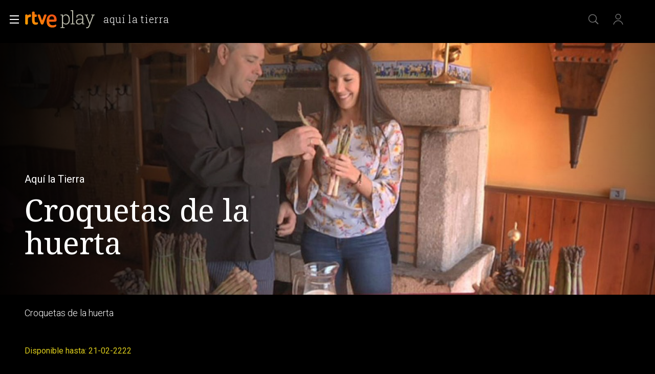

--- FILE ---
content_type: application/javascript; charset=utf-8
request_url: https://js2.rtve.es/pages/pf-programas-tve/1.42.8/js/gigyaManager.js
body_size: 4093
content:
!function(e){"use strict";e.config({paths:{amdGigya:"https://users.rtve.es/js/gigya.js?apikey="+window.RTVE.gigyaApiKey},shim:{amdGigya:{init:function(){return{gigya:gigya,SUCCESS:0}}}}})}(requirejs),define("gigyaManager",["vendor/jquery","amdGigya","gtmLoader"],function(e,o,i){var r={},n={target:"ADULT",cont_reproduction:!0,trailer_reproduction:!0,default_lang:"ES",subtitles:!1,downloads_lang:"ES",low_data_mobile:!1,low_data_all:!1},s={name:"infantil",avatar:"https://img2.rtve.es/css/moviles/i/rtveplay/infantil/inf_avatar1.png",target:"CHILD",cont_reproduction:!0,trailer_reproduction:!0,default_lang:"ES",subtitles:!1,downloads_lang:"ES",low_data_mobile:!1,low_data_all:!1};r.logout=function(){t.accounts.logout()},r.deleteCookies=function(){f("Username",null,{path:"/",domain:".rtve.es",expires:0,sameSite:"none",secure:!0}),f("UIDSignature",null,{path:"/",domain:".rtve.es",expires:0,sameSite:"none",secure:!0}),f("UIDSignatureTimestamp",null,{path:"/",domain:".rtve.es",expires:0,sameSite:"none",secure:!0}),f("CHILD",null,{path:"/",domain:".rtve.es",expires:0,sameSite:"none",secure:!0}),f("jwt_rtve",null,{path:"/",domain:".rtve.es",expires:0,sameSite:"none",secure:!0})},r.setUserVariables=function(e){window.RTVE.user.enabledNotifications=1==e.data.enabledNotifications,window.RTVE.user.isLogged=!0,window.RTVE.user.UID=e.UID,window.RTVE.user.isSubscribedPlay=void 0!==e.data.ott&&1==e.data.ott.activeSubscription,e.profile=e.profile||{};var o,i={id:e.UID,name:e.profile.nickname,avatar:e.profile.photoURL,target:"ADULT"},r=n,s=u("r_prID");if(e&&e.data&&e.data.userProfiles&&s&&(s=decodeURIComponent(s),s=g(s),o=e.data.userProfiles.find(function(e){return e.id===s})),o){Object.assign(r,o);var t=["cont_reproduction","trailer_reproduction","subtitles"];for(var a in t)"enabled"===r[t[a]]?r[t[a]]=!0:r[t[a]]=!1}else Object.assign(r,i);window.RTVE.user.profile=r,(e.data.personalization||"undefined"!=typeof OnetrustActiveGroups&&-1!==OnetrustActiveGroups.indexOf("C006"))&&(window.RTVE.user.acceptPersonalization=!0,window.RTVE.user.recomsysProfileUID=w(window.RTVE.user.profile.id)),(e.data.personalization||"undefined"!=typeof OnetrustActiveGroups&&-1!==OnetrustActiveGroups.indexOf("C008"))&&(window.RTVE.user.acceptProfiling=!0),console.log("User variables setted")},r.changeToProfile=function(o,i,n){r.refreshCookies(function(s,t){this.getProfiles(function(s){"CHILD"===o?this.existsPin(function(o){o&&o.exists?this.changeToChildProfile(s,i,n):(e("body").append('<div class="gridBox userBox popup" id="userBox"><span class="ico close" role="button" aria-label="Cerrar este aviso"><span class="rtve-icons">Cerrar</span></span><div class="codeConnect" id="codeConnect" style="display: none;"><div class="aviso OK"><p>Mensaje OK</p></div></div><div class="formBox optionsBox myNav" id="myNav"><span class="codebox textbox"><input autocomplete="off" type="text" id="pin-parental-code" class="valid code showPH" tabindex="0" placeholder="Introduce aquí tu pin parental" maxlength="4" size="8"><span class="error-msg" style="display: none;">Mensaje de error</span></span><span class="butt envio disabled" id="submit-code"><button type="button" id="submit-define-pin-parental">Enviar</button></span></div></div>'),e("body").addClass("blockScreen"),e("body .gridBox.userBox.popup .ico.close").on("click",function(){e("body").removeClass("blockScreen"),e("body .gridBox.userBox.popup").remove()}),e("#submit-define-pin-parental").on("click",function(){var o=e("#pin-parental-code").val();if(!/^\d{4}$/.test(o))return void e(".error-msg").text("El pin parental debe tener 4 dígitos.").show();r.refreshCookies(function(r,t){if(r)return console.warn(r);definePin(function(o){o&&"OK"===o.status?(e(".modal-overlay").remove(),e("body").removeClass("blockScreen"),changeToChildProfile(s,i,n)):e(".error-msg").text("Se ha producido un error. Por favor, inténtalo de nuevo.").show()},function(o){console.log("[GIGYAMANAGER] Error defining parental pin: "+JSON.stringify(o)),e(".error-msg").text("Se ha producido un error. Por favor, inténtalo de nuevo.").show()},o)})}))},function(e){console.log("[GIGYAMANAGER] Error checking parental pin existence: "+JSON.stringify(e))}):(e("body").append('<div class="gridBox userBox popup" id="userBox"><span class="ico close" role="button" aria-label="Cerrar este aviso"><span class="rtve-icons">Cerrar</span></span><div class="codeConnect" id="codeConnect" style="display: none;"><div class="aviso OK"><p>Mensaje OK</p></div></div><div class="formBox optionsBox myNav" id="myNav"><span class="codebox textbox"><input autocomplete="off" type="password" id="pin-parental-code" class="valid code showPH" tabindex="0" placeholder="Introduce aquí tu pin parental" maxlength="4" size="8"><span class="error-msg" style="display: none;">Mensaje de error</span></span><span class="butt envio disabled" id="submit-code"><button type="button" id="submit-define-pin-parental">Enviar</button></span></div></div>'),e("body").addClass("blockScreen"),e("body .gridBox.userBox.popup .ico.close").on("click",function(){e("body").removeClass("blockScreen"),e("body .gridBox.userBox.popup").remove()}),e("#submit-define-pin-parental").on("click",function(){var o=e("#pin-parental-code").val();r.refreshCookies(function(r,t){if(r)return console.warn(r);checkPin(function(o){o&&o.valid?(e(".modal-overlay").remove(),e("body").removeClass("blockScreen"),changeToAdultProfile(s,i,n)):e(".error-msg").text("El pin introducido no es correcto.").show()},function(o){console.log("[GIGYAMANAGER] Error checking parental pin: "+JSON.stringify(o)),e(".error-msg").text("El pin introducido no es correcto.").show()},o)})}))},function(e){console.log('[GIGYAMANAGER] Error getting profiles list for user "'+window.RTVE.user.UID+'": '+JSON.stringify(e))})})},setActiveProfile=function(e){e?(window.RTVE.user.profile=e,f("r_prID",w(window.RTVE.user.profile.id),{path:"/",domain:".rtve.es",sameSite:"none",secure:!0}),window.RTVE.user.acceptPersonalization&&(window.RTVE.user.recomsysProfileUID=w(e.id))):console.log("Error activating profile. No profile defined")},addProfile=function(o,i,r){e.ajax({method:"POST",url:window.RTVE.sDomain+"/usuarios/services/addProfile",data:o,xhrFields:{withCredentials:!0},timeout:5e3,success:function(e){i(e)},error:function(e){r(e)}})},changeToChildProfile=function(e,o,i){var r=e.find(function(e){return"CHILD"===e.target&&"infantil"===e.name}),n=s;r?(Object.assign(n,r),this.setActiveProfile(n),o()):this.addProfile(n,function(e){e&&e.profileId?(n.id=e.profileId,this.setActiveProfile(n),o()):(console.log('[GIGYAMANAGER] Error creating profile "infantil": '+JSON.stringify(e)),i())},function(e){console.log('[GIGYAMANAGER] Error creating profile "infantil": '+JSON.stringify(e)),i()})},changeToAdultProfile=function(e,o,i){var r=e.find(function(e){return e.id===window.RTVE.user.UID}),s=n;r?(Object.assign(s,r),this.setActiveProfile(s),o()):(console.log("[GIGYAMANAGER] Error getting default profile: "+window.RTVE.user.UID),i())},getProfiles=function(o,i){e.ajax({method:"GET",url:window.RTVE.sDomain+"/usuarios/services/getProfiles",xhrFields:{withCredentials:!0},timeout:5e3,success:function(e){o(e)},error:function(e){i(e)}})},definePin=function(o,i,r){e.ajax({method:"POST",url:window.RTVE.sDomain+"/usuarios/services/define-pin",data:{parentalPin:r},xhrFields:{withCredentials:!0},timeout:5e3,success:function(e){e.status="OK",o(e)},error:function(e){i(e)}})},existsPin=function(o,i){e.ajax({method:"GET",url:window.RTVE.sDomain+"/usuarios/services/exists-pin",xhrFields:{withCredentials:!0},timeout:5e3,success:function(e){o(e)},error:function(e){i(e)}})},checkPin=function(o,i,r){e.ajax({method:"GET",url:window.RTVE.sDomain+"/usuarios/services/check-pin?parentalPin="+r,xhrFields:{withCredentials:!0},timeout:5e3,success:function(e){o(e)},error:function(e){i(e)}})},getNowUnixTimeSec=function(){var e=new Date;return Math.floor(e.getTime()/1e3)+1},r.refreshCookies=function(e,o){var i="number"==typeof o&&o>180?o:180;window.RTVE.user.isSubscribedPlay&&"number"==typeof o?t.accounts.getAccountInfo({callback:function(o){0===o.errorCode?(f("UIDSignature",w(o.UIDSignature),{path:"/",domain:".rtve.es",sameSite:"none",secure:!0}),f("UIDSignatureTimestamp",o.signatureTimestamp,{path:"/",domain:".rtve.es",sameSite:"none",secure:!0}),t.accounts.getJWT({callback:function(o){0===o.errorCode?e(null,o):e(new Error("Error on refresh cookies: "+o.errorCode),null)},expiration:i})):e(new Error("Error on refresh cookies: "+o.errorCode),null)}}):"number"==typeof o||!window.RTVE.JWT.lastResp||getNowUnixTimeSec()>window.RTVE.JWT.lastTime+120?t.accounts.getJWT({callback:function(i){0===i.errorCode?(void 0===o&&(f("jwt_rtve",i.id_token,{path:"/",domain:".rtve.es",sameSite:"none",secure:!0}),window.RTVE.JWT.lastResp=i,window.RTVE.JWT.lastTime=getNowUnixTimeSec()),e(null,i)):e(new Error("Error on refresh cookies: "+i.errorCode),null)},expiration:i}):e(null,window.RTVE.JWT.lastResp)},r.showLogin=function(){t.accounts.showScreenSet({screenSet:"RTVE-RegistrationLogin-Play",startScreen:"gigya-login-screen",lang:"es"})},r.showRegister=function(){t.accounts.showScreenSet({screenSet:"RTVE-RegistrationLogin-Play",startScreen:"gigya-register-screen",lang:"es"})},r.userAlreadyLogged=function(){return!!d},r.showStatus=function(){console.log("gigyaManagerRtve ok")},r.getHistoricIds=function(o,i,r){var n=window.RTVE.user.profile.id!==window.RTVE.user.UID?"&profileId="+window.RTVE.user.profile.id:"";e.ajax({method:"GET",url:window.RTVE.sDomain+"/usuarios/services/getHistoricIds?historic_array="+o+n,xhrFields:{withCredentials:!0},timeout:5e3,success:function(e){i(e)},error:function(e){r(e)}})},r.resumeHistoricId=function(o,i,r){var n=window.RTVE.user.profile.id!==window.RTVE.user.UID?"?profileId="+window.RTVE.user.profile.id:"";e.ajax({method:"GET",url:window.RTVE.sDomain+"/usuarios/services/resumeHistoricId/"+o+n,xhrFields:{withCredentials:!0},timeout:5e3,success:function(e){i(e)},error:function(e){r(e)}})},r.addMediaToList=function(o,i,r){var n=window.RTVE.user.profile.id!==window.RTVE.user.UID?"?profileId="+window.RTVE.user.profile.id:"";e.ajax({method:"POST",url:window.RTVE.sDomain+"/usuarios/services/addToList"+n,data:{idList:window.RTVE.user.profile.id,item:{id:o.mediaID,tipology:o.mediaType}},xhrFields:{withCredentials:!0},timeout:5e3,success:function(e){i(e)},error:function(e){r(e)}})},r.getSpecificList=function(o,i,r,n){var s=window.RTVE.user.profile.id!==window.RTVE.user.UID?"&profileId="+window.RTVE.user.profile.id:"",t=i||1,a=i?window.RTVE.sDomain+"/usuarios/services/myLists/"+o+"/ids?size=60&page="+t+s:window.RTVE.sDomain+"/usuarios/services/myLists/"+o+"/ids?size=60"+s;window.isPFProgramas&&(a+="&programRef="+window.isPFProgramas),e.ajax({method:"GET",url:a,xhrFields:{withCredentials:!0},timeout:5e3,success:function(e){r(e)},error:function(e){n(e)}})},r.delMediaFromList=function(o,i,r){var n=window.RTVE.user.profile.id!==window.RTVE.user.UID?"?profileId="+window.RTVE.user.profile.id:"";e.ajax({method:"POST",url:window.RTVE.sDomain+"/usuarios/services/delFromList"+n,data:{idList:window.RTVE.user.profile.id,cmsId:o.mediaID,tipology:o.mediaType},xhrFields:{withCredentials:!0},timeout:5e3,success:function(e){i(e)},error:function(e){r(e)}})},r.addProgramToFavourite=function(o,i,r){var n=window.RTVE.user.profile.id!==window.RTVE.user.UID?"?profileId="+window.RTVE.user.profile.id:"";e.ajax({method:"POST",url:window.RTVE.sDomain+"/usuarios/services/addFavorites"+n,data:{program:o},xhrFields:{withCredentials:!0},timeout:5e3,success:function(e){i(e)},error:function(e){r(e)}})},r.getFavourites=function(o,i,r){var n=window.RTVE.user.profile.id!==window.RTVE.user.UID?"&profileId="+window.RTVE.user.profile.id:"",s=o||1,t=o?window.RTVE.sDomain+"/usuarios/services/myFavorites?size=60&page="+s+n:window.RTVE.sDomain+"/usuarios/services/myFavorites?size=60"+n;e.ajax({method:"GET",url:t,xhrFields:{withCredentials:!0},timeout:5e3,success:function(e){i(e)},error:function(e){r(e)}})},r.getFavouritesById=function(o,i,r){var n=window.RTVE.user.profile.id!==window.RTVE.user.UID?"&profileId="+window.RTVE.user.profile.id:"",s=window.RTVE.sDomain+"/usuarios/services/myFavoritesIds?favorites_array="+o+n;e.ajax({method:"GET",url:s,xhrFields:{withCredentials:!0},timeout:5e3,success:function(e){i(e)},error:function(e){r(e)}})},r.getSpecificListById=function(o,i,r,n,s){var t=window.RTVE.user.profile.id!==window.RTVE.user.UID?"&profileId="+window.RTVE.user.profile.id:"",a=window.RTVE.sDomain+"/usuarios/services/myLists/"+o+"/ids?tipology="+r+"&contents_array="+i+t;e.ajax({method:"GET",url:a,xhrFields:{withCredentials:!0},timeout:5e3,success:function(e){n(e)},error:function(e){s(e)}})},r.delProgramFromFavourites=function(o,i,r){var n=window.RTVE.user.profile.id!==window.RTVE.user.UID?"?profileId="+window.RTVE.user.profile.id:"";e.ajax({method:"POST",url:window.RTVE.sDomain+"/usuarios/services/delFavorites"+n,data:{program:o},xhrFields:{withCredentials:!0},timeout:5e3,success:function(e){i(e)},error:function(e){r(e)}})},r.delMediaFromKeepWatching=function(o,i,r){var n=window.RTVE.user.profile.id!==window.RTVE.user.UID?"?profileId="+window.RTVE.user.profile.id:"";e.ajax({method:"GET",url:window.RTVE.sDomain+"/usuarios/services/deleteHistoric/"+o+n,xhrFields:{withCredentials:!0},timeout:5e3,success:function(e){i(e)},error:function(e){r(e)}})},r.setHistoricIds=function(o,i,r){var n=window.RTVE.user.profile.id!==window.RTVE.user.UID?"?profileId="+window.RTVE.user.profile.id:"";e.ajax({method:"POST",url:window.RTVE.sDomain+"/usuarios/services/setHistoric"+n,data:o,xhrFields:{withCredentials:!0},success:function(e){i(e)},error:function(e){r(e)}})},window.GigyaManagerRTVE=r,window.RTVE=window.RTVE||{},window.RTVE.user=window.RTVE.user||{},window.RTVE.JWT=window.RTVE.JWT||{};var t;try{t=o.gigya}catch(o){return console.error("Gigya not loaded: "+o.message),window.RTVE.user.isLogged=!1,void e("body").trigger("nologado")}var a,d=null,c=function(){r.deleteCookies(),t.accounts.getAccountInfo({callback:l}),t.socialize.addEventHandlers({onLogin:function(){t.accounts.getAccountInfo({callback:l})},onLogout:function(){f("UID",null,{path:"/",domain:".rtve.es",expires:0,sameSite:"none",secure:!0}),f("r_prID",null,{path:"/",domain:".rtve.es",expires:0,sameSite:"none",secure:!0}),location.reload()}})},l=function(o){if(0===o.errorCode){if(!u("UID")){var i=new Date(o.time);t.accounts.setAccountInfo({data:{lastAccessTimestamp:i.getTime("en-US",{timeZone:"Europe/Madrid"}),lastAccess:i.toISOString("en-US",{timeZone:"Europe/Madrid"})}})}f("UID",w(o.UID),{path:"/",domain:".rtve.es",sameSite:"none",secure:!0}),r.setUserVariables(o),window.RTVE.user.profile&&f("r_prID",w(window.RTVE.user.profile.id),{path:"/",domain:".rtve.es",sameSite:"none",secure:!0}),e("body").addClass("logado"),e("body").trigger("logado",[r,o])}else window.RTVE.user.isLogged=!1,e("body").removeClass("logado"),e("body").trigger("nologado")},u=function(e){var o=document.cookie.match("(^|;)\\s*"+e+"\\s*=\\s*([^;]+)");return o&&o.pop()||""},f=function(e,o,i){i=i||{},null===o&&(o="",i.expires=-1);var r="",n=i.expires,s="number"==typeof n;if(n&&(s||n instanceof Date)){var t;s?(t=new Date,t.setTime(t.getTime()+24*n*60*60*1e3)):t=n,r="; expires="+t.toUTCString()}var a=i.path?"; path="+i.path:"",d=i.domain?"; domain="+i.domain:"",c=i.secure?"; secure":"",l=i.sameSite?"; samesite="+i.sameSite:"",u=e+"="+encodeURIComponent(o),f=[u,r,a,d,c,l].join("");document.cookie=f},p="ABCDEFGHIJKLMNOPQRSTUVWXYZabcdefghijklmnopqrstuvwxyz0123456789+/=",w=function(e){var o="",i=null,r=null,n=null,s=null,t=null,a=null,d=null,c=0;e=m(e);for(var l=e.length;c<l;)i=e.charCodeAt(c++),r=e.charCodeAt(c++),n=e.charCodeAt(c++),s=i>>2,t=(3&i)<<4|r>>4,a=(15&r)<<2|n>>6,d=63&n,isNaN(r)?(a=64,d=64):isNaN(n)&&(d=64),o+=p.charAt(s)+p.charAt(t)+p.charAt(a)+p.charAt(d);return o},g=function(e){var o="",i=null,r=null,n=null,s=null,t=null,a=null,d=null,c=0;e=e.replace(/[^A-Za-z0-9\+\/\=]/g,"");for(var l=e.length;c<l;)s=p.indexOf(e.charAt(c++)),t=p.indexOf(e.charAt(c++)),a=p.indexOf(e.charAt(c++)),d=p.indexOf(e.charAt(c++)),i=s<<2|t>>4,r=(15&t)<<4|a>>2,n=(3&a)<<6|d,o+=String.fromCharCode(i),64!==a&&(o+=String.fromCharCode(r)),64!==d&&(o+=String.fromCharCode(n));return h(o)},m=function(e){e=e.replace(/\x0d\x0a/g,"\n");var o="",i=null,r=null,n=e.length;for(r=0;r<n;r++)i=e.charCodeAt(r),o+=i<128?String.fromCharCode(i):i>127&&i<2048?String.fromCharCode(i>>6|192)+String.fromCharCode(63&i|128):String.fromCharCode(i>>12|224)+String.fromCharCode(i>>6&63|128)+String.fromCharCode(63&i|128);return o},h=function(e){for(var o="",i=0,r=null,n=null,s=null,t=e.length;i<t;)r=e.charCodeAt(i),r<128?(o+=String.fromCharCode(r),i++):r>191&&r<224?(n=e.charCodeAt(i+1),o+=String.fromCharCode((31&r)<<6|63&n),i+=2):(n=e.charCodeAt(i+1),s=e.charCodeAt(i+2),o+=String.fromCharCode((15&r)<<12|(63&n)<<6|63&s),i+=3);return o},v=function(){var o=e("#open_users .usersBox .myPerfBox");0==o.length&&(o=e('<li class="myPerfBox"><a class="icon-label change"><span class="rtve-icons"></span><strong>Cambiar a</strong></a></li>'),e("#open_users .usersBox").prepend(o)),"ADULT"===window.RTVE.user.profile.target?(o.find(".change strong").text("Cambiar a INFANTIL"),o.off("click"),o.on("click",function(){r.changeToProfile("CHILD",function(){v(),e("body").trigger("changeProfile")},function(){console.log("[GIGYAMANAGER] Error on setChangeProfile from ADULT.")})})):(o.find(".change strong").text("Cambiar a ADULTO"),o.off("click"),o.on("click",function(){r.changeToProfile("ADULT",function(){v(),e("body").trigger("changeProfile")},function(){console.log("[GIGYAMANAGER] Error on setChangeProfile from CHILD.")})}))};return e(function(){e("body").on("logado",function(o,r,n){a&&clearTimeout(a),i.loadGTM(window,document,"script","dataLayer",window.RTVE.uidtm),e("#open_users").removeClass("JSfree"),d=n.profile.nickname,e(".users strong").text(d);var s=e("body").data("locale");void 0===n.data.ott&&"ES"===s&&v(),e("#open_users").addClass("active"),e("#open_users.active > a.users").addClass("blind"),e("#open_users.active > a.users").click(function(o){o.stopImmediatePropagation(),e("body").toggleClass("open_users"),e(this).toggleClass("active"),e(this).nextAll(".blindBox").toggleClass("be_on")}),e("#open_users.active > a.users").attr("href","#")}),e("body").on("nologado",function(o,n){a&&clearTimeout(a),i.loadGTM(window,document,"script","dataLayer",window.RTVE.uidtm),e("#open_users").removeClass("JSfree"),e(".mainheader .services").on("click","#open_users:not(.active) .users",function(e){if(e.preventDefault(),e.stopPropagation(),window.RTVE&&window.RTVE.loginQRUA&&window.RTVE.loginQRUA.includes(navigator.userAgent)){var o=encodeURIComponent(window.location.href);window.location.href=window.RTVE.sDomain+"/usuarios/acceso/login-qr/?callbackUrl="+o}else r.showLogin()})}),c(),a=setTimeout(function(){console.log("Gigya not detected after 5s. Triggering event..."),e("body").trigger("nologado")},5e3)}),r});

--- FILE ---
content_type: application/javascript; charset=UTF-8
request_url: https://dev.visualwebsiteoptimizer.com/j.php?a=864486&u=https%3A%2F%2Fwww.rtve.es%2Fplay%2Fvideos%2Faqui-la-tierra%2Freceta-croquetas-esparrago%2F5191469%2F&vn=2.1&x=true
body_size: 12189
content:
(function(){function _vwo_err(e){function gE(e,a){return"https://dev.visualwebsiteoptimizer.com/ee.gif?a=864486&s=j.php&_cu="+encodeURIComponent(window.location.href)+"&e="+encodeURIComponent(e&&e.message&&e.message.substring(0,1e3)+"&vn=")+(e&&e.code?"&code="+e.code:"")+(e&&e.type?"&type="+e.type:"")+(e&&e.status?"&status="+e.status:"")+(a||"")}var vwo_e=gE(e);try{typeof navigator.sendBeacon==="function"?navigator.sendBeacon(vwo_e):(new Image).src=vwo_e}catch(err){}}try{var extE=0,prevMode=false;window._VWO_Jphp_StartTime = (window.performance && typeof window.performance.now === 'function' ? window.performance.now() : new Date().getTime());;;(function(){window._VWO=window._VWO||{};var aC=window._vwo_code;if(typeof aC==='undefined'){window._vwo_mt='dupCode';return;}if(window._VWO.sCL){window._vwo_mt='dupCode';window._VWO.sCDD=true;try{if(aC){clearTimeout(window._vwo_settings_timer);var h=document.querySelectorAll('#_vis_opt_path_hides');var x=h[h.length>1?1:0];x&&x.remove();}}catch(e){}return;}window._VWO.sCL=true;;window._vwo_mt="live";var localPreviewObject={};var previewKey="_vis_preview_"+864486;var wL=window.location;;try{localPreviewObject[previewKey]=window.localStorage.getItem(previewKey);JSON.parse(localPreviewObject[previewKey])}catch(e){localPreviewObject[previewKey]=""}try{window._vwo_tm="";var getMode=function(e){var n;if(window.name.indexOf(e)>-1){n=window.name}else{n=wL.search.match("_vwo_m=([^&]*)");n=n&&atob(decodeURIComponent(n[1]))}return n&&JSON.parse(n)};var ccMode=getMode("_vwo_cc");if(window.name.indexOf("_vis_heatmap")>-1||window.name.indexOf("_vis_editor")>-1||ccMode||window.name.indexOf("_vis_preview")>-1){try{if(ccMode){window._vwo_mt=decodeURIComponent(wL.search.match("_vwo_m=([^&]*)")[1])}else if(window.name&&JSON.parse(window.name)){window._vwo_mt=window.name}}catch(e){if(window._vwo_tm)window._vwo_mt=window._vwo_tm}}else if(window._vwo_tm.length){window._vwo_mt=window._vwo_tm}else if(location.href.indexOf("_vis_opt_preview_combination")!==-1&&location.href.indexOf("_vis_test_id")!==-1){window._vwo_mt="sharedPreview"}else if(localPreviewObject[previewKey]){window._vwo_mt=JSON.stringify(localPreviewObject)}if(window._vwo_mt!=="live"){;if(typeof extE!=="undefined"){extE=1}if(!getMode("_vwo_cc")){(function(){var cParam='';try{if(window.VWO&&window.VWO.appliedCampaigns){var campaigns=window.VWO.appliedCampaigns;for(var cId in campaigns){if(campaigns.hasOwnProperty(cId)){var v=campaigns[cId].v;if(cId&&v){cParam='&c='+cId+'-'+v+'-1';break;}}}}}catch(e){}var prevMode=false;_vwo_code.load('https://dev.visualwebsiteoptimizer.com/j.php?mode='+encodeURIComponent(window._vwo_mt)+'&a=864486&f=1&u='+encodeURIComponent(window._vis_opt_url||document.URL)+'&eventArch=true'+'&x=true'+cParam,{sL:window._vwo_code.sL});if(window._vwo_code.sL){prevMode=true;}})();}else{(function(){window._vwo_code&&window._vwo_code.finish();_vwo_ccc={u:"/j.php?a=864486&u=https%3A%2F%2Fwww.rtve.es%2Fplay%2Fvideos%2Faqui-la-tierra%2Freceta-croquetas-esparrago%2F5191469%2F&vn=2.1&x=true"};var s=document.createElement("script");s.src="https://app.vwo.com/visitor-behavior-analysis/dist/codechecker/cc.min.js?r="+Math.random();document.head.appendChild(s)})()}}}catch(e){var vwo_e=new Image;vwo_e.src="https://dev.visualwebsiteoptimizer.com/ee.gif?s=mode_det&e="+encodeURIComponent(e&&e.stack&&e.stack.substring(0,1e3)+"&vn=");aC&&window._vwo_code.finish()}})();
;;window._vwo_cookieDomain="rtve.es";;;;_vwo_surveyAssetsBaseUrl="https://cdn.visualwebsiteoptimizer.com/";;if(prevMode){return}if(window._vwo_mt === "live"){window.VWO=window.VWO||[];window._vwo_acc_id=864486;window.VWO._=window.VWO._||{};;;window.VWO.visUuid="D4CD38B001A026624F40BBB8050BF84EF|a78ae0aff5c6f5513517ff9d45014998";
;_vwo_code.sT=_vwo_code.finished();(function(c,a,e,d,b,z,g,sT){if(window.VWO._&&window.VWO._.isBot)return;const cookiePrefix=window._vwoCc&&window._vwoCc.cookiePrefix||"";const useLocalStorage=sT==="ls";const cookieName=cookiePrefix+"_vwo_uuid_v2";const escapedCookieName=cookieName.replace(/([.*+?^${}()|[\]\\])/g,"\\$1");const cookieDomain=g;function getValue(){if(useLocalStorage){return localStorage.getItem(cookieName)}else{const regex=new RegExp("(^|;\\s*)"+escapedCookieName+"=([^;]*)");const match=e.cookie.match(regex);return match?decodeURIComponent(match[2]):null}}function setValue(value,days){if(useLocalStorage){localStorage.setItem(cookieName,value)}else{e.cookie=cookieName+"="+value+"; expires="+new Date(864e5*days+ +new Date).toGMTString()+"; domain="+cookieDomain+"; path=/"}}let existingValue=null;if(sT){const cookieRegex=new RegExp("(^|;\\s*)"+escapedCookieName+"=([^;]*)");const cookieMatch=e.cookie.match(cookieRegex);const cookieValue=cookieMatch?decodeURIComponent(cookieMatch[2]):null;const lsValue=localStorage.getItem(cookieName);if(useLocalStorage){if(lsValue){existingValue=lsValue;if(cookieValue){e.cookie=cookieName+"=; expires=Thu, 01 Jan 1970 00:00:01 GMT; domain="+cookieDomain+"; path=/"}}else if(cookieValue){localStorage.setItem(cookieName,cookieValue);e.cookie=cookieName+"=; expires=Thu, 01 Jan 1970 00:00:01 GMT; domain="+cookieDomain+"; path=/";existingValue=cookieValue}}else{if(cookieValue){existingValue=cookieValue;if(lsValue){localStorage.removeItem(cookieName)}}else if(lsValue){e.cookie=cookieName+"="+lsValue+"; expires="+new Date(864e5*366+ +new Date).toGMTString()+"; domain="+cookieDomain+"; path=/";localStorage.removeItem(cookieName);existingValue=lsValue}}a=existingValue||a}else{const regex=new RegExp("(^|;\\s*)"+escapedCookieName+"=([^;]*)");const match=e.cookie.match(regex);a=match?decodeURIComponent(match[2]):a}-1==e.cookie.indexOf("_vis_opt_out")&&-1==d.location.href.indexOf("vwo_opt_out=1")&&(window.VWO.visUuid=a),a=a.split("|"),b=new Image,g=window._vis_opt_domain||c||d.location.hostname.replace(/^www\./,""),b.src="https://dev.visualwebsiteoptimizer.com/eu01/v.gif?cd="+(window._vis_opt_cookieDays||0)+"&a=864486&d="+encodeURIComponent(d.location.hostname.replace(/^www\./,"") || c)+"&u="+a[0]+"&h="+a[1]+"&t="+z,d.vwo_iehack_queue=[b],setValue(a.join("|"),366)})("rtve.es",window.VWO.visUuid,document,window,0,_vwo_code.sT,"rtve.es","false"||null);
;clearTimeout(window._vwo_settings_timer);window._vwo_settings_timer=null;;;;;var vwoCode=window._vwo_code;if(vwoCode.filterConfig&&vwoCode.filterConfig.filterTime==="balanced"){vwoCode.removeLoaderAndOverlay()}var vwo_CIF=false;var UAP=false;;;var _vwo_style=document.getElementById('_vis_opt_path_hides'),_vwo_css=(vwoCode.hide_element_style?vwoCode.hide_element_style():'{opacity:0 !important;filter:alpha(opacity=0) !important;background:none !important;transition:none !important;}')+':root {--vwo-el-opacity:0 !important;--vwo-el-filter:alpha(opacity=0) !important;--vwo-el-bg:none !important;--vwo-el-ts:none !important;}',_vwo_text=window._vwo_code.sL ? '' : "" + _vwo_css;if (_vwo_style) { var e = _vwo_style.classList.contains("_vis_hide_layer") && _vwo_style; if (UAP && !UAP() && vwo_CIF && !vwo_CIF()) { e ? e.parentNode.removeChild(e) : _vwo_style.parentNode.removeChild(_vwo_style) } else { if (e) { var t = _vwo_style = document.createElement("style"), o = document.getElementsByTagName("head")[0], s = document.querySelector("#vwoCode"); t.setAttribute("id", "_vis_opt_path_hides"), s && t.setAttribute("nonce", s.nonce), t.setAttribute("type", "text/css"), o.appendChild(t) } if (_vwo_style.styleSheet) _vwo_style.styleSheet.cssText = _vwo_text; else { var l = document.createTextNode(_vwo_text); _vwo_style.appendChild(l) } e ? e.parentNode.removeChild(e) : _vwo_style.removeChild(_vwo_style.childNodes[0])}};window.VWO.ssMeta = { enabled: 0, noSS: 0 };;;VWO._=VWO._||{};window._vwo_clicks=false;VWO._.allSettings=(function(){return{dataStore:{campaigns:{25:{"name":"Crear nueva cuenta","mt":[],"goals":{"1":{"excludeUrl":"","type":"ENGAGEMENT","urlRegex":"^.*$","mca":false,"pUrl":"^.*$"}},"forms":["form[id='gigya-register-form']"],"triggers":[8541074],"id":25,"urlRegex":"^https\\:\\\/\\\/rtve\\.es.*$","clickmap":0,"metrics":[],"segment_code":"true","manual":false,"pc_traffic":100,"exclude_url":"","version":2,"sections":{"1":{"path":"","variations":{"1":[]},"triggers":[]}},"globalCode":[],"stag":0,"ep":1727857940000,"status":"RUNNING","combs":{"1":1},"comb_n":{"1":"website"},"type":"ANALYZE_FORM","ss":null,"multiple_domains":0,"ibe":1}, 26:{"name":"Inicio sesión","mt":{"6":"8834235"},"goals":{"6":{"url":"#gigya-login-form > div.gigya-layout-row.with-divider > div.gigya-layout-cell.responsive.with-site-login > div.gigya-composite-control.gigya-composite-control-submit > input","mca":false,"pUrl":"^https\\:\\\/\\\/rtve\\.es.*$","type":"CLICK_ELEMENT","pExcludeUrl":""}},"version":1,"triggers":[8834232],"urlRegex":"^https\\:\\\/\\\/rtve\\.es.*$","clickmap":0,"id":26,"segment_code":"true","manual":false,"pc_traffic":100,"metrics":[{"type":"g","id":6,"metricId":0}],"exclude_url":"","multiple_domains":0,"globalCode":[],"stag":0,"ep":1729066547000,"status":"RUNNING","combs":{"1":1},"comb_n":{"1":"Website"},"type":"TRACK","ss":null,"ibe":1,"sections":{"1":{"path":"","variations":[],"triggers":[]}}}, 27:{"name":"Crear cuenta","mt":{"7":"17693118"},"goals":{"7":{"url":"#gigya-login-form > div.gigya-layout-row.with-divider > div.gigya-layout-cell.responsive.with-site-login > a","mca":false,"pUrl":"^https\\:\\\/\\\/rtve\\.es.*$","type":"CLICK_ELEMENT","pExcludeUrl":""}},"version":1,"triggers":[8834313],"ibe":1,"id":27,"urlRegex":"^https\\:\\\/\\\/rtve\\.es.*$","clickmap":0,"cEV":1,"segment_code":"true","manual":false,"pc_traffic":100,"metrics":[{"type":"g","id":7,"metricId":0}],"exclude_url":"","multiple_domains":0,"globalCode":[],"stag":0,"ep":1729066630000,"status":"RUNNING","combs":{"1":1},"comb_n":{"1":"Website"},"type":"TRACK","ss":null,"funnel":[{"name":"crear cuenta facebook","goals":[{"id":7,"type":"CLICK_ELEMENT"},{"id":8,"type":"CLICK_ELEMENT"},{"id":9,"type":"CLICK_ELEMENT"}],"triggers":["8834487"],"v":2,"urlRegex":".*","clickmap":0,"id":32,"segment_code":"true","manual":false,"pc_traffic":100,"comb_n":{"1":"Website"},"multiple_domains":0,"exclude_url":"","globalCode":[],"version":1,"ep":1729067300000,"status":"RUNNING","combs":{"1":1},"isSpaRevertFeatureEnabled":true,"type":"FUNNEL","ss":null,"ibe":1,"sections":{"1":{"path":"","variations":[]}}}],"sections":{"1":{"path":"","variations":[],"triggers":[]}}}, 28:{"name":"Click crear cuenta red social","mt":{"8":"17693121"},"goals":{"8":{"url":"#register-site-login > div:nth-child(1) > button","mca":false,"pUrl":"^https\\:\\\/\\\/rtve\\.es.*$","type":"CLICK_ELEMENT","pExcludeUrl":""}},"version":1,"triggers":[8834331],"ibe":1,"id":28,"urlRegex":"^https\\:\\\/\\\/rtve\\.es.*$","clickmap":0,"cEV":1,"segment_code":"true","manual":false,"pc_traffic":100,"metrics":[{"type":"g","id":8,"metricId":0}],"exclude_url":"","multiple_domains":0,"globalCode":[],"stag":0,"ep":1729066728000,"status":"RUNNING","combs":{"1":1},"comb_n":{"1":"Website"},"type":"TRACK","ss":null,"funnel":[{"name":"crear cuenta facebook","goals":[{"id":7,"type":"CLICK_ELEMENT"},{"id":8,"type":"CLICK_ELEMENT"},{"id":9,"type":"CLICK_ELEMENT"}],"triggers":["8834487"],"v":2,"urlRegex":".*","clickmap":0,"id":32,"segment_code":"true","manual":false,"pc_traffic":100,"comb_n":{"1":"Website"},"multiple_domains":0,"exclude_url":"","globalCode":[],"version":1,"ep":1729067300000,"status":"RUNNING","combs":{"1":1},"isSpaRevertFeatureEnabled":true,"type":"FUNNEL","ss":null,"ibe":1,"sections":{"1":{"path":"","variations":[]}}}],"sections":{"1":{"path":"","variations":[],"triggers":[]}}}, 29:{"name":"Crear cuenta facebook","mt":{"9":"17693124"},"goals":{"9":{"url":"#Facebook_btn > div","mca":false,"pUrl":"^https\\:\\\/\\\/rtve\\.es\\\/?(?:[\\?#].*)?$","type":"CLICK_ELEMENT","pExcludeUrl":""}},"version":1,"triggers":[8834361],"ibe":1,"id":29,"urlRegex":"^https\\:\\\/\\\/rtve\\.es.*$","clickmap":0,"cEV":1,"segment_code":"true","manual":false,"pc_traffic":100,"metrics":[{"type":"g","id":9,"metricId":0}],"exclude_url":"","multiple_domains":0,"globalCode":[],"stag":0,"ep":1729066830000,"status":"RUNNING","combs":{"1":1},"comb_n":{"1":"Website"},"type":"TRACK","ss":null,"funnel":[{"name":"crear cuenta facebook","goals":[{"id":7,"type":"CLICK_ELEMENT"},{"id":8,"type":"CLICK_ELEMENT"},{"id":9,"type":"CLICK_ELEMENT"}],"triggers":["8834487"],"v":2,"urlRegex":".*","clickmap":0,"id":32,"segment_code":"true","manual":false,"pc_traffic":100,"comb_n":{"1":"Website"},"multiple_domains":0,"exclude_url":"","globalCode":[],"version":1,"ep":1729067300000,"status":"RUNNING","combs":{"1":1},"isSpaRevertFeatureEnabled":true,"type":"FUNNEL","ss":null,"ibe":1,"sections":{"1":{"path":"","variations":[]}}}],"sections":{"1":{"path":"","variations":[],"triggers":[]}}}, 30:{"name":"Click crear cuenta Gmail","mt":{"10":"8834385"},"goals":{"10":{"url":"#Google_btn > div","mca":false,"pUrl":"^https\\:\\\/\\\/rtve\\.es.*$","type":"CLICK_ELEMENT","pExcludeUrl":""}},"version":1,"triggers":[8834382],"urlRegex":"^https\\:\\\/\\\/rtve\\.es.*$","clickmap":0,"id":30,"segment_code":"true","manual":false,"pc_traffic":100,"metrics":[{"type":"g","id":10,"metricId":0}],"exclude_url":"","multiple_domains":0,"globalCode":[],"stag":0,"ep":1729066898000,"status":"RUNNING","combs":{"1":1},"comb_n":{"1":"Website"},"type":"TRACK","ss":null,"ibe":1,"sections":{"1":{"path":"","variations":[],"triggers":[]}}}, 2:{"name":"Heatmap","mt":[],"goals":{"1":{"excludeUrl":"","type":"ENGAGEMENT","urlRegex":"^.*$","mca":false,"pUrl":"^.*$"}},"main":true,"triggers":[6917146],"id":2,"urlRegex":"^.*$","clickmap":0,"metrics":[],"segment_code":"true","manual":false,"pc_traffic":100,"exclude_url":"","version":2,"sections":{"1":{"path":"","triggers":[],"variations":{"1":[]},"variation_names":{"1":"website"}}},"globalCode":[],"stag":0,"ep":1710928579000,"status":"RUNNING","combs":{"1":1},"comb_n":{"1":"website"},"type":"ANALYZE_HEATMAP","ss":null,"multiple_domains":0,"ibe":1}, 98:{"name":"Prueba acceso login\/registro (login) (Audiencia segmentada)","mt":{"2":"16709082","1":"16709079"},"goals":{"2":{"url":"#gigya-login-form > div.gigya-layout-row.with-divider > div.gigya-layout-cell.responsive.with-site-login > div.gigya-composite-control.gigya-composite-control-submit > input","mca":true,"identifier":"vwo_dom_click","type":"CUSTOM_GOAL"},"1":{"url":["open_users"],"mca":true,"identifier":"vwo_dom_click","type":"CUSTOM_GOAL"}},"version":8,"triggers":[16709076],"urlRegex":".*","clickmap":0,"id":98,"segment_code":"(_vwo_s().f_b(_vwo_s().gC('UID')))","manual":false,"pc_traffic":100,"metrics":[{"type":"g","id":1,"metricId":0},{"type":"g","id":2,"metricId":0}],"exclude_url":"","multiple_domains":0,"globalCode":[],"stag":0,"ep":1753697708000,"status":"RUNNING","combs":{"1":1},"comb_n":{"1":"website"},"type":"INSIGHTS_FUNNEL","ss":null,"ibe":1,"sections":{"1":{"path":"","triggers":[],"variations":{"1":[]},"globalWidgetSnippetIds":{"1":[]}}}}, 47:{"name":"Click inicio de sesión Report","mt":{"1":"11888749"},"goals":{"1":{"url":"#open_users > a","mca":false,"identifier":"vwo_dom_click","type":"CUSTOM_GOAL"}},"version":2,"triggers":[11888746],"urlRegex":".*","clickmap":0,"id":47,"segment_code":"true","manual":false,"pc_traffic":100,"metrics":[{"type":"m","id":1,"metricId":1300483}],"exclude_url":"","multiple_domains":0,"globalCode":[],"stag":0,"ep":1741083634000,"status":"RUNNING","combs":[],"comb_n":[],"type":"INSIGHTS_METRIC","ss":null,"ibe":1,"sections":{"1":{"path":"","variations":[],"triggers":[]}}}, 61:{"name":"Click en Registro Report","mt":{"1":"15815132"},"goals":{"1":{"url":".boton, #gigya-login-form > div:nth-child(2) > div:nth-child(2) > div:nth-child(11) > input:nth-child(1)","mca":false,"identifier":"vwo_dom_click","type":"CUSTOM_GOAL"}},"version":2,"triggers":[15815129],"id":61,"urlRegex":".*","clickmap":0,"cEV":1,"segment_code":"true","manual":false,"pc_traffic":100,"metrics":[{"type":"m","id":1,"metricId":1591970}],"exclude_url":"","multiple_domains":0,"globalCode":[],"stag":0,"ep":1751572204000,"status":"RUNNING","combs":[],"comb_n":[],"type":"INSIGHTS_METRIC","ss":null,"ibe":1,"sections":{"1":{"path":"","variations":[],"triggers":[]}}}, 62:{"name":"click crear cuenta - video Report","mt":{"1":"15961067"},"goals":{"1":{"url":"#popupLoginAdvice > ul > li:nth-child(2)","mca":false,"identifier":"vwo_dom_click","type":"CUSTOM_GOAL"}},"version":2,"triggers":[15961064],"id":62,"urlRegex":".*","clickmap":0,"cEV":1,"segment_code":"true","manual":false,"pc_traffic":100,"metrics":[{"type":"m","id":1,"metricId":1598585}],"exclude_url":"","multiple_domains":0,"globalCode":[],"stag":0,"ep":1751973208000,"status":"RUNNING","combs":[],"comb_n":[],"type":"INSIGHTS_METRIC","ss":null,"ibe":1,"sections":{"1":{"path":"","variations":[],"triggers":[]}}}, 64:{"name":"Embudo crear cuenta (verificar = path)","mt":{"4":"16708365","1":"16708356","2":"16708359","3":"16708362"},"goals":{"4":{"url":"#gigya-otp-update-form > div:nth-child(3) > div.gigya-composite-control.gigya-composite-control-submit > input","mca":true,"identifier":"vwo_dom_click","type":"CUSTOM_GOAL"},"1":{"url":["icon.progressBar.play"],"mca":true,"identifier":"vwo_dom_click","type":"CUSTOM_GOAL"},"2":{"url":["btn-register"],"mca":true,"identifier":"vwo_dom_click","type":"CUSTOM_GOAL"},"3":{"url":"#register-site-login > div.gigya-composite-control.gigya-composite-control-submit > input","mca":true,"identifier":"vwo_dom_click","type":"CUSTOM_GOAL"}},"version":2,"triggers":[15962054],"id":64,"urlRegex":".*","clickmap":0,"cEV":1,"segment_code":"true","manual":false,"pc_traffic":100,"metrics":[{"type":"g","id":1,"metricId":0},{"type":"g","id":2,"metricId":0},{"type":"g","id":3,"metricId":0},{"type":"g","id":4,"metricId":0}],"exclude_url":"","multiple_domains":0,"globalCode":[],"stag":0,"ep":1751974735000,"status":"RUNNING","combs":{"1":1},"comb_n":{"1":"website"},"type":"INSIGHTS_FUNNEL","ss":null,"ibe":1,"sections":{"1":{"path":"","triggers":[],"variations":{"1":[]},"globalWidgetSnippetIds":{"1":[]}}}}, 68:{"name":"Click verificar código Report","mt":{"1":"16008332"},"goals":{"1":{"url":"VERIFICAR","mca":false,"identifier":"vwo_dom_click","type":"CUSTOM_GOAL"}},"version":2,"triggers":[16008329],"id":68,"urlRegex":".*","clickmap":0,"cEV":1,"segment_code":"true","manual":false,"pc_traffic":100,"metrics":[{"type":"m","id":1,"metricId":1602230}],"exclude_url":"","multiple_domains":0,"globalCode":[],"stag":0,"ep":1752068663000,"status":"RUNNING","combs":[],"comb_n":[],"type":"INSIGHTS_METRIC","ss":null,"ibe":1,"sections":{"1":{"path":"","variations":[],"triggers":[]}}}, 55:{"name":"Click Episodios Valle Salvaje","mt":{"15":"12819324"},"goals":{"15":{"url":"#topPage > div > div:nth-child(4) > section > nav > ul > li:nth-child(2) > a","mca":false,"pUrl":"^https\\:\\\/\\\/rtve\\.es\\\/play\\\/videos\\\/valle\\-salvaje\\\/?(?:[\\?#].*)?$","type":"CLICK_ELEMENT","pExcludeUrl":""}},"version":1,"triggers":[12819060],"ibe":1,"urlRegex":"^https\\:\\\/\\\/rtve\\.es\\\/.*$","clickmap":0,"id":55,"segment_code":"true","manual":false,"pc_traffic":100,"metrics":[{"type":"g","id":15,"metricId":0}],"exclude_url":"","multiple_domains":0,"globalCode":[],"stag":0,"ep":1743506054000,"status":"RUNNING","combs":{"1":1},"comb_n":{"1":"Website"},"type":"TRACK","ss":null,"funnel":[{"name":"New Funnel","goals":[{"id":16,"type":"SEPARATE_PAGE"},{"id":17,"type":"SEPARATE_PAGE"},{"id":15,"type":"CLICK_ELEMENT"}],"triggers":["8834487"],"v":1,"urlRegex":".*","clickmap":0,"id":58,"segment_code":"true","manual":false,"pc_traffic":100,"comb_n":{"1":"Website"},"multiple_domains":0,"exclude_url":"","globalCode":[],"version":1,"ep":1743506270000,"status":"RUNNING","combs":{"1":1},"isSpaRevertFeatureEnabled":true,"type":"FUNNEL","ss":null,"ibe":1,"sections":{"1":{"path":"","variations":[]}}}],"sections":{"1":{"path":"","variations":[],"triggers":[]}}}, 56:{"name":"Página RTVE Play","mt":{"16":"12819318"},"goals":{"16":{"excludeUrl":"","pUrl":"","type":"SEPARATE_PAGE","urlRegex":"^https\\:\\\/\\\/rtve\\.es\\\/play\\\/?(?:[\\?#].*)?$","mca":false,"pExcludeUrl":""}},"version":1,"triggers":[12819231],"ibe":1,"urlRegex":"^https\\:\\\/\\\/rtve\\.es\\\/.*$","clickmap":0,"id":56,"segment_code":"true","manual":false,"pc_traffic":100,"metrics":[{"type":"g","id":16,"metricId":0}],"exclude_url":"","multiple_domains":0,"globalCode":[],"stag":0,"ep":1743506207000,"status":"RUNNING","combs":{"1":1},"comb_n":{"1":"Website"},"type":"TRACK","ss":null,"funnel":[{"name":"New Funnel","goals":[{"id":16,"type":"SEPARATE_PAGE"},{"id":17,"type":"SEPARATE_PAGE"},{"id":15,"type":"CLICK_ELEMENT"}],"triggers":["8834487"],"v":1,"urlRegex":".*","clickmap":0,"id":58,"segment_code":"true","manual":false,"pc_traffic":100,"comb_n":{"1":"Website"},"multiple_domains":0,"exclude_url":"","globalCode":[],"version":1,"ep":1743506270000,"status":"RUNNING","combs":{"1":1},"isSpaRevertFeatureEnabled":true,"type":"FUNNEL","ss":null,"ibe":1,"sections":{"1":{"path":"","variations":[]}}}],"sections":{"1":{"path":"","variations":[],"triggers":[]}}}, 57:{"name":"Página Valle Salvaje","mt":{"17":"12819321"},"goals":{"17":{"excludeUrl":"","pUrl":"","type":"SEPARATE_PAGE","urlRegex":"^https\\:\\\/\\\/rtve\\.es\\\/play\\\/videos\\\/valle\\-salvaje\\\/?(?:[\\?#].*)?$","mca":false,"pExcludeUrl":""}},"version":1,"triggers":[12819267],"ibe":1,"urlRegex":"^https\\:\\\/\\\/rtve\\.es\\\/.*$","clickmap":0,"id":57,"segment_code":"true","manual":false,"pc_traffic":100,"metrics":[{"type":"g","id":17,"metricId":0}],"exclude_url":"","multiple_domains":0,"globalCode":[],"stag":0,"ep":1743506239000,"status":"RUNNING","combs":{"1":1},"comb_n":{"1":"Website"},"type":"TRACK","ss":null,"funnel":[{"name":"New Funnel","goals":[{"id":16,"type":"SEPARATE_PAGE"},{"id":17,"type":"SEPARATE_PAGE"},{"id":15,"type":"CLICK_ELEMENT"}],"triggers":["8834487"],"v":1,"urlRegex":".*","clickmap":0,"id":58,"segment_code":"true","manual":false,"pc_traffic":100,"comb_n":{"1":"Website"},"multiple_domains":0,"exclude_url":"","globalCode":[],"version":1,"ep":1743506270000,"status":"RUNNING","combs":{"1":1},"isSpaRevertFeatureEnabled":true,"type":"FUNNEL","ss":null,"ibe":1,"sections":{"1":{"path":"","variations":[]}}}],"sections":{"1":{"path":"","variations":[],"triggers":[]}}}, 81:{"name":"Click verificar código 1 Report","mt":{"1":"16057298"},"goals":{"1":{"url":"#gigya-otp-update-form > div:nth-of-type(3) > div:nth-of-type(1) > input:nth-of-type(1)","mca":false,"identifier":"vwo_dom_click","type":"CUSTOM_GOAL"}},"version":2,"triggers":[16057295],"id":81,"urlRegex":".*","clickmap":0,"cEV":1,"segment_code":"true","manual":false,"pc_traffic":100,"metrics":[{"type":"m","id":1,"metricId":1606430}],"exclude_url":"","multiple_domains":0,"globalCode":[],"stag":0,"ep":1752180989000,"status":"RUNNING","combs":[],"comb_n":[],"type":"INSIGHTS_METRIC","ss":null,"ibe":1,"sections":{"1":{"path":"","variations":[],"triggers":[]}}}, 3:{"aK":1,"wl":"","exclude_url":"","mt":[],"bl":"","ss":null,"triggers":[18640580],"id":3,"cEV":1,"metrics":[],"goals":{"1":{"excludeUrl":"","type":"ENGAGEMENT","urlRegex":"^.*$","mca":false,"pUrl":"^.*$"}},"urlRegex":"^.*$","clickmap":0,"main":true,"segment_code":"true","manual":false,"pc_traffic":100,"multiple_domains":0,"sections":{"1":{"path":"","triggers":[],"variations":{"1":[]},"globalWidgetSnippetIds":{"1":[]}}},"ibe":1,"globalCode":[],"stag":0,"ep":1711362263000,"status":"RUNNING","combs":{"1":1},"comb_n":{"1":"website"},"type":"ANALYZE_RECORDING","version":2,"cnv":{"fps":2,"res":480},"name":"Recording"}, 99:{"name":"Prueba acceso login\/registro (RRSS) (Audiencia segmentada)","mt":{"2":"16709319","1":"16709316"},"goals":{"2":{"url":"#Facebook_btn > div, #Google_btn > div, #Twitter_btn > div, #Apple_btn > div","mca":true,"identifier":"vwo_dom_click","type":"CUSTOM_GOAL"},"1":{"url":["open_users"],"mca":true,"identifier":"vwo_dom_click","type":"CUSTOM_GOAL"}},"version":10,"triggers":[16709313],"urlRegex":".*","clickmap":0,"id":99,"segment_code":"(_vwo_s().f_b(_vwo_s().gC('UID')))","manual":false,"pc_traffic":100,"metrics":[{"type":"g","id":1,"metricId":0},{"type":"g","id":2,"metricId":0}],"exclude_url":"","multiple_domains":0,"globalCode":[],"stag":0,"ep":1753698615000,"status":"RUNNING","combs":{"1":1},"comb_n":{"1":"website"},"type":"INSIGHTS_FUNNEL","ss":null,"ibe":1,"sections":{"1":{"path":"","triggers":[],"variations":{"1":[]},"globalWidgetSnippetIds":{"1":[]}}}}, 94:{"name":"Flujo login\/registro (total interacción)","mt":{"2":"16709451","1":"16709448"},"goals":{"2":{"url":"#gigya-login-form > div.gigya-layout-row.with-divider > div.gigya-layout-cell.responsive.with-site-login > a, #gigya-login-form > div.gigya-layout-row.with-divider > div.gigya-layout-cell.responsive.with-site-login > div.gigya-composite-control.gigya-composite-control-submit > input","mca":true,"identifier":"vwo_dom_click","type":"CUSTOM_GOAL"},"1":{"url":["open_users"],"mca":true,"identifier":"vwo_dom_click","type":"CUSTOM_GOAL"}},"version":16,"triggers":[16709430],"urlRegex":".*","clickmap":0,"id":94,"segment_code":"(_vwo_s().f_b(_vwo_s().gC('UID')))","manual":false,"pc_traffic":100,"metrics":[{"type":"g","id":1,"metricId":0},{"type":"g","id":2,"metricId":0}],"exclude_url":"","multiple_domains":0,"globalCode":[],"stag":0,"ep":1752754836000,"status":"RUNNING","combs":{"1":1},"comb_n":{"1":"website"},"type":"INSIGHTS_FUNNEL","ss":null,"ibe":1,"sections":{"1":{"path":"","triggers":[],"variations":{"1":[]},"globalWidgetSnippetIds":{"1":[]}}}}, 80:{"name":"Click verificar código (By VWO Support) Report","mt":{"1":"16050308"},"goals":{"1":{"url":["gigya-input-submit"],"mca":false,"identifier":"vwo_dom_click","type":"CUSTOM_GOAL"}},"version":2,"triggers":[16050305],"id":80,"urlRegex":".*","clickmap":0,"cEV":1,"segment_code":"true","manual":false,"pc_traffic":100,"metrics":[{"type":"m","id":1,"metricId":1605797}],"exclude_url":"","multiple_domains":0,"globalCode":[],"stag":0,"ep":1752165643000,"status":"RUNNING","combs":[],"comb_n":[],"type":"INSIGHTS_METRIC","ss":null,"ibe":1,"sections":{"1":{"path":"","variations":[],"triggers":[]}}}, 74:{"name":"Prueba acceso login\/registro (login)","mt":{"2":"16038899","1":"16038896"},"goals":{"2":{"url":"#gigya-login-form > div.gigya-layout-row.with-divider > div.gigya-layout-cell.responsive.with-site-login > div.gigya-composite-control.gigya-composite-control-submit > input","mca":true,"identifier":"vwo_dom_click","type":"CUSTOM_GOAL"},"1":{"url":["open_users"],"mca":true,"identifier":"vwo_dom_click","type":"CUSTOM_GOAL"}},"version":6,"triggers":[16038893],"id":74,"urlRegex":".*","clickmap":0,"cEV":1,"segment_code":"true","manual":false,"pc_traffic":100,"metrics":[{"type":"g","id":1,"metricId":0},{"type":"g","id":2,"metricId":0}],"exclude_url":"","multiple_domains":0,"globalCode":[],"stag":0,"ep":1752143567000,"status":"RUNNING","combs":{"1":1},"comb_n":{"1":"website"},"type":"INSIGHTS_FUNNEL","ss":null,"ibe":1,"sections":{"1":{"path":"","triggers":[],"variations":{"1":[]},"globalWidgetSnippetIds":{"1":[]}}}}, 71:{"name":"Prueba acceso login\/registro (crear cuenta)","mt":{"4":"16038479","1":"16038470","2":"16038473","3":"16038476"},"goals":{"4":{"url":"#gigya-otp-update-form > div:nth-child(3) > div.gigya-composite-control.gigya-composite-control-submit > input","mca":true,"identifier":"vwo_dom_click","type":"CUSTOM_GOAL"},"1":{"url":["open_users"],"mca":true,"identifier":"vwo_dom_click","type":"CUSTOM_GOAL"},"2":{"url":"CREAR UNA CUENTA NUEVA","mca":true,"identifier":"vwo_dom_click","type":"CUSTOM_GOAL"},"3":{"url":"#register-site-login > div.gigya-composite-control.gigya-composite-control-submit > input","mca":true,"identifier":"vwo_dom_click","type":"CUSTOM_GOAL"}},"version":4,"triggers":[16038467],"id":71,"urlRegex":".*","clickmap":0,"cEV":1,"segment_code":"true","manual":false,"pc_traffic":100,"metrics":[{"type":"g","id":1,"metricId":0},{"type":"g","id":2,"metricId":0},{"type":"g","id":3,"metricId":0},{"type":"g","id":4,"metricId":0}],"exclude_url":"","multiple_domains":0,"globalCode":[],"stag":0,"ep":1752141967000,"status":"RUNNING","combs":{"1":1},"comb_n":{"1":"website"},"type":"INSIGHTS_FUNNEL","ss":null,"ibe":1,"sections":{"1":{"path":"","triggers":[],"variations":{"1":[]},"globalWidgetSnippetIds":{"1":[]}}}}, 33:{"name":"Click verificar código","mt":{"12":"8834562"},"goals":{"12":{"url":"#gigya-otp-update-form > div:nth-child(3) > div.gigya-composite-control.gigya-composite-control-submit > input","mca":false,"pUrl":"^https\\:\\\/\\\/rtve\\.es.*$","type":"CLICK_ELEMENT","pExcludeUrl":""}},"version":1,"triggers":[8834559],"urlRegex":"^https\\:\\\/\\\/rtve\\.es.*$","clickmap":0,"id":33,"segment_code":"true","manual":false,"pc_traffic":100,"metrics":[{"type":"g","id":12,"metricId":0}],"exclude_url":"","multiple_domains":0,"globalCode":[],"stag":0,"ep":1729067453000,"status":"RUNNING","combs":{"1":1},"comb_n":{"1":"Website"},"type":"TRACK","ss":null,"ibe":1,"sections":{"1":{"path":"","variations":[],"triggers":[]}}}},changeSets:{},plugins:{"LIBINFO":{"SURVEY_DEBUG_EVENTS":{"HASH":"5422a9247274a192ad707ccb4975fd52br"},"DEBUGGER_UI":{"HASH":"ac2f1194867fde41993ef74a1081ed6bbr"},"EVAD":{"HASH":"","LIB_SUFFIX":""},"HEATMAP_HELPER":{"HASH":"c5d6deded200bc44b99989eeb81688a4br"},"OPA":{"PATH":"\/4.0","HASH":"3625c20b37b5ba0c1608386673a4bd8fbr"},"TRACK":{"HASH":"13868f8d526ad3d74df131c9d3ab264bbr","LIB_SUFFIX":""},"SURVEY":{"HASH":"229f874a3300b33838ca01f83ae40e30br"},"WORKER":{"HASH":"70faafffa0475802f5ee03ca5ff74179br"},"SURVEY_HTML":{"HASH":"b436fedfa1cc963271ea0920f91fd465br"}},"PIICONFIG":false,"ACCTZ":"GMT","IP":"18.190.217.245","DACDNCONFIG":{"aSM":true,"SPAR":false,"UCP":false,"FB":false,"SD":false,"BSECJ":false,"eNC":false,"IAF":false,"CKLV":false,"DONT_IOS":false,"CJ":false,"RDBG":false,"CSHS":false,"jsConfig":{"iche":1,"earc":1,"ele":1,"se":1,"ge":1,"recData360Enabled":1,"m360":1,"ast":0},"SCC":"{\"cache\":0}","debugEvt":false,"DLRE":false,"DT":{"DEVICE":"mobile","TC":"function(){ return _vwo_t.cm('eO','js',VWO._.dtc.ctId); };","SEGMENTCODE":"function(){ return _vwo_s().f_e(_vwo_s().dt(),'mobile') };","DELAYAFTERTRIGGER":1000},"PRTHD":false,"CINSTJS":false,"SPA":true,"CRECJS":false,"DNDOFST":1000,"AST":false,"SST":false},"UA":{"ps":"desktop:false:Mac OS X:10.15.7:ClaudeBot:1:Spider","de":"Other","dt":"spider","br":"Other","os":"MacOS"},"GEO":{"cEU":"","cc":"US","cn":"United States","vn":"geoip2","r":"OH","rn":"Ohio","c":"Columbus","conC":"NA"}},vwoData:{"gC":null},crossDomain:{},integrations:{},events:{"vwo_goalVisit":{"nS":["expId"]},"vwo_sessionSync":{},"vwo_screenViewed":{},"vwo_log":{},"vwo_sdkDebug":{},"vwo_surveyQuestionSubmitted":{},"vwo_surveyCompleted":{},"vwo_dom_scroll":{"nS":["pxBottom","bottom","top","pxTop"]},"vwo_dom_hover":{},"vwo_sdkUsageStats":{},"vwo_fmeSdkInit":{},"vwo_performance":{},"vwo_repeatedHovered":{},"vwo_repeatedScrolled":{},"vwo_tabOut":{},"vwo_tabIn":{},"vwo_mouseout":{},"vwo_selection":{},"vwo_copy":{},"vwo_quickBack":{},"vwo_pageRefreshed":{},"vwo_errorOnPage":{},"vwo_surveyAttempted":{},"vwo_surveyExtraData":{},"vwo_surveyQuestionDisplayed":{},"vwo_surveyDisplayed":{},"vwo_surveyClosed":{},"vwo_pageUnload":{},"vwo_orientationChanged":{},"vwo_appComesInForeground":{},"vwo_appLaunched":{},"vwo_networkChanged":{},"vwo_autoCapture":{},"vwo_zoom":{},"vwo_fling":{},"vwo_doubleTap":{},"vwo_singleTap":{},"vwo_appTerminated":{},"vwo_page_session_count":{},"vwo_rC":{},"vwo_vA":{},"vwo_survey_surveyCompleted":{},"vwo_survey_reachedThankyou":{},"vwo_survey_questionShown":{},"vwo_survey_complete":{},"vwo_survey_close":{},"vwo_survey_attempt":{},"vwo_customConversion":{},"vwo_revenue":{},"vwo_customTrigger":{},"vwo_leaveIntent":{},"vwo_conversion":{},"vwo_survey_submit":{},"vwo_survey_display":{},"vwo_pageView":{},"vwo_timer":{"nS":["timeSpent"]},"vwo_variationShown":{},"vwo_cursorThrashed":{},"vwo_recommendation_block_shown":{},"vwo_surveyQuestionAttempted":{},"vwo_appGoesInBackground":{},"vwo_longPress":{},"vwo_appCrashed":{},"vwo_survey_questionAttempted":{},"vwo_syncVisitorProp":{},"vwo_dom_click":{"nS":["target.innerText","target"]},"vistaPopupRegistroPrueba":{},"clickBuscador":{},"vwo_analyzeHeatmap":{},"vwo_analyzeRecording":{},"vwo_dom_submit":{},"vwo_analyzeForm":{},"vwo_newSessionCreated":{},"vwo_trackGoalVisited":{},"vwo_debugLogs":{},"vwo_appNotResponding":{},"vwo_scroll":{}},visitorProps:{"vwo_email":{},"vwo_domain":{}},uuid:"D4CD38B001A026624F40BBB8050BF84EF",syV:{},syE:{},cSE:{},CIF:false,syncEvent:"sessionCreated",syncAttr:"sessionCreated"},sCIds:{},oCids:["25","26","27","28","29","30","2","98","47","61","62","64","68","55","56","57","81","3","99","94","80","74","71","33"],triggers:{"16038473":{"cnds":[{"id":1000,"event":"vwo_dom_click","filters":[["event.target.innerText","eq","CREAR UNA CUENTA NUEVA"]]}],"dslv":2},"16008332":{"cnds":[{"id":1000,"event":"vwo_dom_click","filters":[["event.target.innerText","eq","VERIFICAR"]]}],"dslv":2},"18640580":{"cnds":["a",{"event":"vwo__activated","id":3,"filters":[["event.id","eq","3"]]},{"event":"vwo_notRedirecting","id":4,"filters":[]},{"event":"vwo_visibilityTriggered","id":5,"filters":[]},{"id":1000,"event":"vwo_pageView","filters":[]}],"dslv":2},"16050305":{"cnds":["a",{"event":"vwo__activated","id":3,"filters":[["event.id","eq","80"]]},{"event":"vwo_notRedirecting","id":4,"filters":[]},{"event":"vwo_visibilityTriggered","id":5,"filters":[]},{"id":1000,"event":"vwo_pageView","filters":[]}],"dslv":2},"16050308":{"cnds":[{"id":1000,"event":"vwo_dom_click","filters":[["event.target","sel",".gigya-input-submit"]]}],"dslv":2},"16709076":{"cnds":["a",{"event":"vwo__activated","id":3,"filters":[["event.id","eq","98"]]},{"event":"vwo_notRedirecting","id":4,"filters":[]},{"event":"vwo_visibilityTriggered","id":5,"filters":[]},{"id":1000,"event":"vwo_pageView","filters":[["storage.cookies.UID","bl",null]]}],"dslv":2},"5":{"cnds":[{"event":"vwo_postInit","id":101}]},"2":{"cnds":[{"event":"vwo_variationShown","id":100}]},"8541074":{"cnds":["a",{"event":"vwo__activated","id":3,"filters":[["event.id","eq","25"]]},{"event":"vwo_notRedirecting","id":4,"filters":[]},{"event":"vwo_visibilityTriggered","id":5,"filters":[]},{"id":1000,"event":"vwo_pageView","filters":[]}],"dslv":2},"16709079":{"cnds":[{"id":1000,"event":"vwo_dom_click","filters":[["event.target","sel","#open_users"]]}],"dslv":2},"16709082":{"cnds":[{"id":1000,"event":"vwo_dom_click","filters":[["event.target","sel","#gigya-login-form > div.gigya-layout-row.with-divider > div.gigya-layout-cell.responsive.with-site-login > div.gigya-composite-control.gigya-composite-control-submit > input"]]}],"dslv":2},"15815132":{"cnds":[{"id":1000,"event":"vwo_dom_click","filters":[["event.target","sel",".boton, #gigya-login-form > div:nth-child(2) > div:nth-child(2) > div:nth-child(11) > input:nth-child(1)"]]}],"dslv":2},"16709319":{"cnds":[{"id":1000,"event":"vwo_dom_click","filters":[["event.target","sel","#Facebook_btn > div, #Google_btn > div, #Twitter_btn > div, #Apple_btn > div"]]}],"dslv":2},"8":{"cnds":[{"event":"vwo_pageView","id":102}]},"17693124":{"cnds":[{"id":1000,"event":"vwo_dom_click","filters":[["event.target","sel","#Facebook_btn > div"]]}],"dslv":2},"15962054":{"cnds":["a",{"event":"vwo__activated","id":3,"filters":[["event.id","eq","64"]]},{"event":"vwo_notRedirecting","id":4,"filters":[]},{"event":"vwo_visibilityTriggered","id":5,"filters":[]},{"id":1000,"event":"vwo_pageView","filters":[]}],"dslv":2},"75":{"cnds":[{"event":"vwo_urlChange","id":99}]},"9":{"cnds":[{"event":"vwo_groupCampTriggered","id":105}]},"16038896":{"cnds":[{"id":1000,"event":"vwo_dom_click","filters":[["event.target","sel","#open_users"]]}],"dslv":2},"12819267":{"cnds":["a",{"event":"vwo__activated","id":3,"filters":[["event.id","eq","57"]]},{"event":"vwo_notRedirecting","id":4,"filters":[]},{"event":"vwo_visibilityTriggered","id":5,"filters":[]},{"id":1000,"event":"vwo_pageView","filters":[]}],"dslv":2},"8834559":{"cnds":["a",{"event":"vwo__activated","id":3,"filters":[["event.id","eq","33"]]},{"event":"vwo_notRedirecting","id":4,"filters":[]},{"event":"vwo_visibilityTriggered","id":5,"filters":[]},{"id":1000,"event":"vwo_pageView","filters":[]}],"dslv":2},"16708356":{"cnds":[{"id":1000,"event":"vwo_dom_click","filters":[["event.target","sel",".icon.progressBar.play"]]}],"dslv":2},"16708359":{"cnds":[{"id":1000,"event":"vwo_dom_click","filters":[["event.target","sel","#btn-register"]]}],"dslv":2},"16708362":{"cnds":[{"id":1000,"event":"vwo_dom_click","filters":[["event.target","sel","#register-site-login > div.gigya-composite-control.gigya-composite-control-submit > input"]]}],"dslv":2},"16708365":{"cnds":[{"id":1000,"event":"vwo_dom_click","filters":[["event.target","sel","#gigya-otp-update-form > div:nth-child(3) > div.gigya-composite-control.gigya-composite-control-submit > input"]]}],"dslv":2},"12819060":{"cnds":["a",{"event":"vwo__activated","id":3,"filters":[["event.id","eq","55"]]},{"event":"vwo_notRedirecting","id":4,"filters":[]},{"event":"vwo_visibilityTriggered","id":5,"filters":[]},{"id":1000,"event":"vwo_pageView","filters":[]}],"dslv":2},"8834487":{"cnds":[{"id":1000,"event":"vwo_pageView","filters":[]}],"dslv":2},"8834313":{"cnds":["a",{"event":"vwo__activated","id":3,"filters":[["event.id","eq","27"]]},{"event":"vwo_notRedirecting","id":4,"filters":[]},{"event":"vwo_visibilityTriggered","id":5,"filters":[]},{"id":1000,"event":"vwo_pageView","filters":[]}],"dslv":2},"8834232":{"cnds":["a",{"event":"vwo__activated","id":3,"filters":[["event.id","eq","26"]]},{"event":"vwo_notRedirecting","id":4,"filters":[]},{"event":"vwo_visibilityTriggered","id":5,"filters":[]},{"id":1000,"event":"vwo_pageView","filters":[]}],"dslv":2},"16038899":{"cnds":[{"id":1000,"event":"vwo_dom_click","filters":[["event.target","sel","#gigya-login-form > div.gigya-layout-row.with-divider > div.gigya-layout-cell.responsive.with-site-login > div.gigya-composite-control.gigya-composite-control-submit > input"]]}],"dslv":2},"16038479":{"cnds":[{"id":1000,"event":"vwo_dom_click","filters":[["event.target","sel","#gigya-otp-update-form > div:nth-child(3) > div.gigya-composite-control.gigya-composite-control-submit > input"]]}],"dslv":2},"17693118":{"cnds":[{"id":1000,"event":"vwo_dom_click","filters":[["event.target","sel","#gigya-login-form > div.gigya-layout-row.with-divider > div.gigya-layout-cell.responsive.with-site-login > a"]]}],"dslv":2},"16038476":{"cnds":[{"id":1000,"event":"vwo_dom_click","filters":[["event.target","sel","#register-site-login > div.gigya-composite-control.gigya-composite-control-submit > input"]]}],"dslv":2},"8834382":{"cnds":["a",{"event":"vwo__activated","id":3,"filters":[["event.id","eq","30"]]},{"event":"vwo_notRedirecting","id":4,"filters":[]},{"event":"vwo_visibilityTriggered","id":5,"filters":[]},{"id":1000,"event":"vwo_pageView","filters":[]}],"dslv":2},"8834235":{"cnds":[{"id":1000,"event":"vwo_dom_click","filters":[["event.target","sel","#gigya-login-form > div.gigya-layout-row.with-divider > div.gigya-layout-cell.responsive.with-site-login > div.gigya-composite-control.gigya-composite-control-submit > input"]]}],"dslv":2},"8834562":{"cnds":[{"id":1000,"event":"vwo_dom_click","filters":[["event.target","sel","#gigya-otp-update-form > div:nth-child(3) > div.gigya-composite-control.gigya-composite-control-submit > input"]]}],"dslv":2},"8834385":{"cnds":[{"id":1000,"event":"vwo_dom_click","filters":[["event.target","sel","#Google_btn > div"]]}],"dslv":2},"12819324":{"cnds":[{"id":1000,"event":"vwo_dom_click","filters":[["event.target","sel","#topPage > div > div:nth-child(4) > section > nav > ul > li:nth-child(2) > a"]]}],"dslv":2},"16038893":{"cnds":["a",{"event":"vwo__activated","id":3,"filters":[["event.id","eq","74"]]},{"event":"vwo_notRedirecting","id":4,"filters":[]},{"event":"vwo_visibilityTriggered","id":5,"filters":[]},{"id":1000,"event":"vwo_pageView","filters":[]}],"dslv":2},"16709448":{"cnds":[{"id":1000,"event":"vwo_dom_click","filters":[["event.target","sel","#open_users"]]}],"dslv":2},"16057295":{"cnds":["a",{"event":"vwo__activated","id":3,"filters":[["event.id","eq","81"]]},{"event":"vwo_notRedirecting","id":4,"filters":[]},{"event":"vwo_visibilityTriggered","id":5,"filters":[]},{"id":1000,"event":"vwo_pageView","filters":[]}],"dslv":2},"16709451":{"cnds":[{"id":1000,"event":"vwo_dom_click","filters":[["event.target","sel","#gigya-login-form > div.gigya-layout-row.with-divider > div.gigya-layout-cell.responsive.with-site-login > a, #gigya-login-form > div.gigya-layout-row.with-divider > div.gigya-layout-cell.responsive.with-site-login > div.gigya-composite-control.gigya-composite-control-submit > input"]]}],"dslv":2},"16709430":{"cnds":["a",{"event":"vwo__activated","id":3,"filters":[["event.id","eq","94"]]},{"event":"vwo_notRedirecting","id":4,"filters":[]},{"event":"vwo_visibilityTriggered","id":5,"filters":[]},{"id":1000,"event":"vwo_pageView","filters":[["storage.cookies.UID","bl",null]]}],"dslv":2},"16057298":{"cnds":[{"id":1000,"event":"vwo_dom_click","filters":[["event.target","sel","#gigya-otp-update-form > div:nth-of-type(3) > div:nth-of-type(1) > input:nth-of-type(1)"]]}],"dslv":2},"16709316":{"cnds":[{"id":1000,"event":"vwo_dom_click","filters":[["event.target","sel","#open_users"]]}],"dslv":2},"16709313":{"cnds":["a",{"event":"vwo__activated","id":3,"filters":[["event.id","eq","99"]]},{"event":"vwo_notRedirecting","id":4,"filters":[]},{"event":"vwo_visibilityTriggered","id":5,"filters":[]},{"id":1000,"event":"vwo_pageView","filters":[["storage.cookies.UID","bl",null]]}],"dslv":2},"12819321":{"cnds":["o",{"id":1000,"event":"vwo_pageView","filters":[["page.url","urlReg","^https\\:\\\/\\\/rtve\\.es\\\/play\\\/videos\\\/valle\\-salvaje\\\/?(?:[\\?#].*)?$"]]},{"id":1001,"event":"vwo_goalVisit","filters":[["page.url","urlReg","^https\\:\\\/\\\/rtve\\.es\\\/play\\\/videos\\\/valle\\-salvaje\\\/?(?:[\\?#].*)?$"],["event.expId","eq",57]]}],"dslv":2},"12819318":{"cnds":["o",{"id":1000,"event":"vwo_pageView","filters":[["page.url","urlReg","^https\\:\\\/\\\/rtve\\.es\\\/play\\\/?(?:[\\?#].*)?$"]]},{"id":1001,"event":"vwo_goalVisit","filters":[["page.url","urlReg","^https\\:\\\/\\\/rtve\\.es\\\/play\\\/?(?:[\\?#].*)?$"],["event.expId","eq",56]]}],"dslv":2},"11888746":{"cnds":["a",{"event":"vwo__activated","id":3,"filters":[["event.id","eq","47"]]},{"event":"vwo_notRedirecting","id":4,"filters":[]},{"event":"vwo_visibilityTriggered","id":5,"filters":[]},{"id":1000,"event":"vwo_pageView","filters":[]}],"dslv":2},"8834361":{"cnds":["a",{"event":"vwo__activated","id":3,"filters":[["event.id","eq","29"]]},{"event":"vwo_notRedirecting","id":4,"filters":[]},{"event":"vwo_visibilityTriggered","id":5,"filters":[]},{"id":1000,"event":"vwo_pageView","filters":[]}],"dslv":2},"8834331":{"cnds":["a",{"event":"vwo__activated","id":3,"filters":[["event.id","eq","28"]]},{"event":"vwo_notRedirecting","id":4,"filters":[]},{"event":"vwo_visibilityTriggered","id":5,"filters":[]},{"id":1000,"event":"vwo_pageView","filters":[]}],"dslv":2},"11888749":{"cnds":[{"id":1000,"event":"vwo_dom_click","filters":[["event.target","sel","#open_users > a"]]}],"dslv":2},"15961064":{"cnds":["a",{"event":"vwo__activated","id":3,"filters":[["event.id","eq","62"]]},{"event":"vwo_notRedirecting","id":4,"filters":[]},{"event":"vwo_visibilityTriggered","id":5,"filters":[]},{"id":1000,"event":"vwo_pageView","filters":[]}],"dslv":2},"6917146":{"cnds":["a",{"event":"vwo__activated","id":3,"filters":[["event.id","eq","2"]]},{"event":"vwo_notRedirecting","id":4,"filters":[]},{"event":"vwo_visibilityTriggered","id":5,"filters":[]},{"id":1000,"event":"vwo_pageView","filters":[]}],"dslv":2},"17693121":{"cnds":[{"id":1000,"event":"vwo_dom_click","filters":[["event.target","sel","#register-site-login > div:nth-child(1) > button"]]}],"dslv":2},"15961067":{"cnds":[{"id":1000,"event":"vwo_dom_click","filters":[["event.target","sel","#popupLoginAdvice > ul > li:nth-child(2)"],["page.url","pgc","2518757"]]}],"dslv":2},"15815129":{"cnds":["a",{"event":"vwo__activated","id":3,"filters":[["event.id","eq","61"]]},{"event":"vwo_notRedirecting","id":4,"filters":[]},{"event":"vwo_visibilityTriggered","id":5,"filters":[]},{"id":1000,"event":"vwo_pageView","filters":[]}],"dslv":2},"16038467":{"cnds":["a",{"event":"vwo__activated","id":3,"filters":[["event.id","eq","71"]]},{"event":"vwo_notRedirecting","id":4,"filters":[]},{"event":"vwo_visibilityTriggered","id":5,"filters":[]},{"id":1000,"event":"vwo_pageView","filters":[]}],"dslv":2},"16008329":{"cnds":["a",{"event":"vwo__activated","id":3,"filters":[["event.id","eq","68"]]},{"event":"vwo_notRedirecting","id":4,"filters":[]},{"event":"vwo_visibilityTriggered","id":5,"filters":[]},{"id":1000,"event":"vwo_pageView","filters":[]}],"dslv":2},"12819231":{"cnds":["a",{"event":"vwo__activated","id":3,"filters":[["event.id","eq","56"]]},{"event":"vwo_notRedirecting","id":4,"filters":[]},{"event":"vwo_visibilityTriggered","id":5,"filters":[]},{"id":1000,"event":"vwo_pageView","filters":[]}],"dslv":2},"16038470":{"cnds":[{"id":1000,"event":"vwo_dom_click","filters":[["event.target","sel","#open_users"]]}],"dslv":2}},preTriggers:{},tags:{},rules:[{"triggers":["16038473"],"tags":[{"metricId":0,"data":{"type":"g","campaigns":[{"c":71,"g":2}]},"id":"metric"}]},{"triggers":["12819318"],"tags":[{"metricId":0,"data":{"type":"g","campaigns":[{"c":56,"g":16}]},"id":"metric"}]},{"triggers":["18640580"],"tags":[{"data":"campaigns.3","id":"runCampaign","priority":4}]},{"triggers":["16050305"],"tags":[{"data":"campaigns.80","id":"runCampaign","priority":4}]},{"triggers":["16050308"],"tags":[{"metricId":1605797,"data":{"type":"m","campaigns":[{"c":80,"g":1}]},"id":"metric"}]},{"triggers":["16709076"],"tags":[{"data":"campaigns.98","id":"runCampaign","priority":4}]},{"triggers":["8541074"],"tags":[{"data":"campaigns.25","id":"runCampaign","priority":4}]},{"triggers":["16709079"],"tags":[{"metricId":0,"data":{"type":"g","campaigns":[{"c":98,"g":1}]},"id":"metric"}]},{"triggers":["16709082"],"tags":[{"metricId":0,"data":{"type":"g","campaigns":[{"c":98,"g":2}]},"id":"metric"}]},{"triggers":["15815132"],"tags":[{"metricId":1591970,"data":{"type":"m","campaigns":[{"c":61,"g":1}]},"id":"metric"}]},{"triggers":["16709319"],"tags":[{"metricId":0,"data":{"type":"g","campaigns":[{"c":99,"g":2}]},"id":"metric"}]},{"triggers":["17693124"],"tags":[{"metricId":0,"data":{"type":"g","campaigns":[{"c":29,"g":9}]},"id":"metric"}]},{"triggers":["15962054"],"tags":[{"data":"campaigns.64","id":"runCampaign","priority":4}]},{"triggers":["12819267"],"tags":[{"data":"campaigns.57","id":"runCampaign","priority":4}]},{"triggers":["16008329"],"tags":[{"data":"campaigns.68","id":"runCampaign","priority":4}]},{"triggers":["16708356"],"tags":[{"metricId":0,"data":{"type":"g","campaigns":[{"c":64,"g":1}]},"id":"metric"}]},{"triggers":["16708359"],"tags":[{"metricId":0,"data":{"type":"g","campaigns":[{"c":64,"g":2}]},"id":"metric"}]},{"triggers":["16708362"],"tags":[{"metricId":0,"data":{"type":"g","campaigns":[{"c":64,"g":3}]},"id":"metric"}]},{"triggers":["16708365"],"tags":[{"metricId":0,"data":{"type":"g","campaigns":[{"c":64,"g":4}]},"id":"metric"}]},{"triggers":["8834559"],"tags":[{"data":"campaigns.33","id":"runCampaign","priority":4}]},{"triggers":["16038893"],"tags":[{"data":"campaigns.74","id":"runCampaign","priority":4}]},{"triggers":["8834313"],"tags":[{"data":"campaigns.27","id":"runCampaign","priority":4}]},{"triggers":["8834232"],"tags":[{"data":"campaigns.26","id":"runCampaign","priority":4}]},{"triggers":["16038899"],"tags":[{"metricId":0,"data":{"type":"g","campaigns":[{"c":74,"g":2}]},"id":"metric"}]},{"triggers":["16038479"],"tags":[{"metricId":0,"data":{"type":"g","campaigns":[{"c":71,"g":4}]},"id":"metric"}]},{"triggers":["17693118"],"tags":[{"metricId":0,"data":{"type":"g","campaigns":[{"c":27,"g":7}]},"id":"metric"}]},{"triggers":["16038476"],"tags":[{"metricId":0,"data":{"type":"g","campaigns":[{"c":71,"g":3}]},"id":"metric"}]},{"triggers":["8834382"],"tags":[{"data":"campaigns.30","id":"runCampaign","priority":4}]},{"triggers":["16008332"],"tags":[{"metricId":1602230,"data":{"type":"m","campaigns":[{"c":68,"g":1}]},"id":"metric"}]},{"triggers":["8834562"],"tags":[{"metricId":0,"data":{"type":"g","campaigns":[{"c":33,"g":12}]},"id":"metric"}]},{"triggers":["8834385"],"tags":[{"metricId":0,"data":{"type":"g","campaigns":[{"c":30,"g":10}]},"id":"metric"}]},{"triggers":["12819324"],"tags":[{"metricId":0,"data":{"type":"g","campaigns":[{"c":55,"g":15}]},"id":"metric"}]},{"triggers":["16038896"],"tags":[{"metricId":0,"data":{"type":"g","campaigns":[{"c":74,"g":1}]},"id":"metric"}]},{"triggers":["16709448"],"tags":[{"metricId":0,"data":{"type":"g","campaigns":[{"c":94,"g":1}]},"id":"metric"}]},{"triggers":["16057295"],"tags":[{"data":"campaigns.81","id":"runCampaign","priority":4}]},{"triggers":["16709451"],"tags":[{"metricId":0,"data":{"type":"g","campaigns":[{"c":94,"g":2}]},"id":"metric"}]},{"triggers":["16709430"],"tags":[{"data":"campaigns.94","id":"runCampaign","priority":4}]},{"triggers":["16057298"],"tags":[{"metricId":1606430,"data":{"type":"m","campaigns":[{"c":81,"g":1}]},"id":"metric"}]},{"triggers":["16709316"],"tags":[{"metricId":0,"data":{"type":"g","campaigns":[{"c":99,"g":1}]},"id":"metric"}]},{"triggers":["16709313"],"tags":[{"data":"campaigns.99","id":"runCampaign","priority":4}]},{"triggers":["12819321"],"tags":[{"metricId":0,"data":{"type":"g","campaigns":[{"c":57,"g":17}]},"id":"metric"}]},{"triggers":["8834361"],"tags":[{"data":"campaigns.29","id":"runCampaign","priority":4}]},{"triggers":["11888746"],"tags":[{"data":"campaigns.47","id":"runCampaign","priority":4}]},{"triggers":["6917146"],"tags":[{"data":"campaigns.2","id":"runCampaign","priority":4}]},{"triggers":["15815129"],"tags":[{"data":"campaigns.61","id":"runCampaign","priority":4}]},{"triggers":["11888749"],"tags":[{"metricId":1300483,"data":{"type":"m","campaigns":[{"c":47,"g":1}]},"id":"metric"}]},{"triggers":["15961064"],"tags":[{"data":"campaigns.62","id":"runCampaign","priority":4}]},{"triggers":["8834331"],"tags":[{"data":"campaigns.28","id":"runCampaign","priority":4}]},{"triggers":["17693121"],"tags":[{"metricId":0,"data":{"type":"g","campaigns":[{"c":28,"g":8}]},"id":"metric"}]},{"triggers":["15961067"],"tags":[{"metricId":1598585,"data":{"type":"m","campaigns":[{"c":62,"g":1}]},"id":"metric"}]},{"triggers":["8834235"],"tags":[{"metricId":0,"data":{"type":"g","campaigns":[{"c":26,"g":6}]},"id":"metric"}]},{"triggers":["16038467"],"tags":[{"data":"campaigns.71","id":"runCampaign","priority":4}]},{"triggers":["12819060"],"tags":[{"data":"campaigns.55","id":"runCampaign","priority":4}]},{"triggers":["12819231"],"tags":[{"data":"campaigns.56","id":"runCampaign","priority":4}]},{"triggers":["16038470"],"tags":[{"metricId":0,"data":{"type":"g","campaigns":[{"c":71,"g":1}]},"id":"metric"}]},{"triggers":["8"],"tags":[{"id":"prePostMutation","priority":3},{"id":"groupCampaigns","priority":2}]},{"triggers":["9"],"tags":[{"id":"visibilityService","priority":2}]},{"triggers":["2"],"tags":[{"id":"runTestCampaign"}]},{"triggers":["75"],"tags":[{"id":"urlChange"}]},{"triggers":["5"],"tags":[{"id":"checkEnvironment"}]}],pages:{"ec":[{"2037781":{"inc":["o",["url","urlReg","(?i).*"]]}},{"2518757":{"inc":["o",["url","urlReg","(?i)^https?\\:\\\/\\\/(w{3}\\.)?rtve\\.es\\\/play.*$"]]}}]},pagesEval:{"ec":[2037781,2518757]},stags:{},domPath:{}}})();
;;var commonWrapper=function(argument){if(!argument){argument={valuesGetter:function(){return{}},valuesSetter:function(){},verifyData:function(){return{}}}}var getVisitorUuid=function(){if(window._vwo_acc_id>=1037725){return window.VWO&&window.VWO.get("visitor.id")}else{return window.VWO._&&window.VWO._.cookies&&window.VWO._.cookies.get("_vwo_uuid")}};var pollInterval=100;var timeout=6e4;return function(){var accountIntegrationSettings={};var _interval=null;function waitForAnalyticsVariables(){try{accountIntegrationSettings=argument.valuesGetter();accountIntegrationSettings.visitorUuid=getVisitorUuid()}catch(error){accountIntegrationSettings=undefined}if(accountIntegrationSettings&&argument.verifyData(accountIntegrationSettings)){argument.valuesSetter(accountIntegrationSettings);return 1}return 0}var currentTime=0;_interval=setInterval((function(){currentTime=currentTime||performance.now();var result=waitForAnalyticsVariables();if(result||performance.now()-currentTime>=timeout){clearInterval(_interval)}}),pollInterval)}};
        var pushBasedCommonWrapper=function(argument){var firedCamp={};if(!argument){argument={integrationName:"",getExperimentList:function(){},accountSettings:function(){},pushData:function(){}}}return function(){window.VWO=window.VWO||[];var getVisitorUuid=function(){if(window._vwo_acc_id>=1037725){return window.VWO&&window.VWO.get("visitor.id")}else{return window.VWO._&&window.VWO._.cookies&&window.VWO._.cookies.get("_vwo_uuid")}};var sendDebugLogsOld=function(expId,variationId,errorType,user_type,data){try{var errorPayload={f:argument["integrationName"]||"",a:window._vwo_acc_id,url:window.location.href,exp:expId,v:variationId,vwo_uuid:getVisitorUuid(),user_type:user_type};if(errorType=="initIntegrationCallback"){errorPayload["log_type"]="initIntegrationCallback";errorPayload["data"]=JSON.stringify(data||"")}else if(errorType=="timeout"){errorPayload["timeout"]=true}if(window.VWO._.customError){window.VWO._.customError({msg:"integration debug",url:window.location.href,lineno:"",colno:"",source:JSON.stringify(errorPayload)})}}catch(e){window.VWO._.customError&&window.VWO._.customError({msg:"integration debug failed",url:"",lineno:"",colno:"",source:""})}};var sendDebugLogs=function(expId,variationId,errorType,user_type){var eventName="vwo_debugLogs";var eventPayload={};try{eventPayload={intName:argument["integrationName"]||"",varId:variationId,expId:expId,type:errorType,vwo_uuid:getVisitorUuid(),user_type:user_type};if(window.VWO._.event){window.VWO._.event(eventName,eventPayload,{enableLogs:1})}}catch(e){eventPayload={msg:"integration event log failed",url:window.location.href};window.VWO._.event&&window.VWO._.event(eventName,eventPayload)}};var callbackFn=function(data){if(!data)return;var expId=data[1],variationId=data[2],repeated=data[0],singleCall=0,debug=0;var experimentList=argument.getExperimentList();var integrationName=argument["integrationName"]||"vwo";if(typeof argument.accountSettings==="function"){var accountSettings=argument.accountSettings();if(accountSettings){singleCall=accountSettings["singleCall"];debug=accountSettings["debug"]}}if(debug){sendDebugLogs(expId,variationId,"intCallTriggered",repeated);sendDebugLogsOld(expId,variationId,"initIntegrationCallback",repeated)}if(singleCall&&(repeated==="vS"||repeated==="vSS")||firedCamp[expId]){return}window.expList=window.expList||{};var expList=window.expList[integrationName]=window.expList[integrationName]||[];if(expId&&variationId&&["VISUAL_AB","VISUAL","SPLIT_URL"].indexOf(_vwo_exp[expId].type)>-1){if(experimentList.indexOf(+expId)!==-1){firedCamp[expId]=variationId;var visitorUuid=getVisitorUuid();var pollInterval=100;var currentTime=0;var timeout=6e4;var user_type=_vwo_exp[expId].exec?"vwo-retry":"vwo-new";var interval=setInterval((function(){if(expList.indexOf(expId)!==-1){clearInterval(interval);return}currentTime=currentTime||performance.now();var toClearInterval=argument.pushData(expId,variationId,visitorUuid);if(debug&&toClearInterval){sendDebugLogsOld(expId,variationId,"",user_type);sendDebugLogs(expId,variationId,"intDataPushed",user_type)}var isTimeout=performance.now()-currentTime>=timeout;if(isTimeout&&debug){sendDebugLogsOld(expId,variationId,"timeout",user_type);sendDebugLogs(expId,variationId,"intTimeout",user_type)}if(toClearInterval||isTimeout){clearInterval(interval)}if(toClearInterval){window.expList[integrationName].push(expId)}}),pollInterval||100)}}};window.VWO.push(["onVariationApplied",callbackFn]);window.VWO.push(["onVariationShownSent",callbackFn])}};
    var surveyDataCommonWrapper=function(argument){window._vwoFiredSurveyEvents=window._vwoFiredSurveyEvents||{};if(!argument){argument={getCampaignList:function(){return[]},surveyStatusChange:function(){},answerSubmitted:function(){}}}return function(){window.VWO=window.VWO||[];function getValuesFromAnswers(answers){return answers.map((function(ans){return ans.value}))}function generateHash(str){var hash=0;for(var i=0;i<str.length;i++){hash=(hash<<5)-hash+str.charCodeAt(i);hash|=0}return hash}function getEventKey(data,status){if(status==="surveySubmitted"){var values=getValuesFromAnswers(data.answers).join("|");return generateHash(data.surveyId+"_"+data.questionText+"_"+values)}else{return data.surveyId+"_"+status}}function commonSurveyCallback(data,callback,surveyStatus){if(!data)return;var surveyId=data.surveyId;var campaignList=argument.getCampaignList();if(surveyId&&campaignList.indexOf(+surveyId)!==-1){var eventKey=getEventKey(data,surveyStatus);if(window._vwoFiredSurveyEvents[eventKey])return;window._vwoFiredSurveyEvents[eventKey]=true;var surveyData={accountId:data.accountId,surveyId:data.surveyId,uuid:data.uuid};if(surveyStatus==="surveySubmitted"){Object.assign(surveyData,{questionType:data.questionType,questionText:data.questionText,answers:data.answers,answersValue:getValuesFromAnswers(data.answers),skipped:data.skipped})}var pollInterval=100;var currentTime=0;var timeout=6e4;var interval=setInterval((function(){currentTime=currentTime||performance.now();var done=callback(surveyId,surveyStatus,surveyData);var expired=performance.now()-currentTime>=timeout;if(done||expired){window._vwoFiredSurveyEvents[eventKey]=true;clearInterval(interval)}}),pollInterval)}}window.VWO.push(["onSurveyShown",function(data){commonSurveyCallback(data,argument.surveyStatusChange,"surveyShown")}]);window.VWO.push(["onSurveyCompleted",function(data){commonSurveyCallback(data,argument.surveyStatusChange,"surveyCompleted")}]);window.VWO.push(["onSurveyAnswerSubmitted",function(data){commonSurveyCallback(data,argument.answerSubmitted,"surveySubmitted")}])}};
    (function(){var VWOOmniTemp={};window.VWOOmni=window.VWOOmni||{};for(var key in VWOOmniTemp)Object.prototype.hasOwnProperty.call(VWOOmniTemp,key)&&(window.VWOOmni[key]=VWOOmniTemp[key]);;})();(function(){window.VWO=window.VWO||[];var pollInterval=100;var _vis_data={};var intervalObj={};var analyticsTimerObj={};var experimentListObj={};window.VWO.push(["onVariationApplied",function(data){if(!data){return}var expId=data[1],variationId=data[2];if(expId&&variationId&&["VISUAL_AB","VISUAL","SPLIT_URL"].indexOf(window._vwo_exp[expId].type)>-1){}}])})();;
;var vD=VWO.data||{};VWO.data={content:{"fns":{"list":{"args":{"1":{}},"vn":1}}},as:"r2eu01.visualwebsiteoptimizer.com",dacdnUrl:"https://dev.visualwebsiteoptimizer.com",accountJSInfo:{"ts":1768290181,"url":{},"noSS":false,"rp":90,"tpc":{},"collUrl":"https:\/\/dev.visualwebsiteoptimizer.com\/eu01\/","pvn":0,"pc":{"t":9.43,"a":9.43}}};for(var k in vD){VWO.data[k]=vD[k]};var gcpfb=function(a,loadFunc,status,err,success){function vwoErr() {_vwo_err({message:"Google_Cdn failing for " + a + ". Trying Fallback..",code:"cloudcdnerr",status:status});} if(a.indexOf("/cdn/")!==-1){loadFunc(a.replace("cdn/",""),err,success); vwoErr(); return true;} else if(a.indexOf("/dcdn/")!==-1&&a.indexOf("evad.js") !== -1){loadFunc(a.replace("dcdn/",""),err,success); vwoErr(); return true;}};window.VWO=window.VWO || [];window.VWO._= window.VWO._ || {};window.VWO._.gcpfb=gcpfb;;window._vwoCc = window._vwoCc || {}; if (typeof window._vwoCc.dAM === 'undefined') { window._vwoCc.dAM = 1; };var d={cookie:document.cookie,URL:document.URL,referrer:document.referrer};var w={VWO:{_:{}},location:{href:window.location.href,search:window.location.search},_vwoCc:window._vwoCc};;window._vwo_cdn="https://dev.visualwebsiteoptimizer.com/cdn/";window._vwo_apm_debug_cdn="https://dev.visualwebsiteoptimizer.com/cdn/";window.VWO._.useCdn=true;window.vwo_eT="br";window._VWO=window._VWO||{};window._VWO.fSeg={};window._VWO.dcdnUrl="/dcdn/settings.js";;window.VWO.sTs=1767959201;window._VWO._vis_nc_lib=window._vwo_cdn+"edrv/beta/nc-cc32b3a1ab3e872c48ea1ae79dfaf3ed.br.js";var loadWorker=function(url){_vwo_code.load(url, { dSC: true, onloadCb: function(xhr,a){window._vwo_wt_l=true;if(xhr.status===200 ||xhr.status===304){var code="var window="+JSON.stringify(w)+",document="+JSON.stringify(d)+";window.document=document;"+xhr.responseText;var blob=new Blob([code||"throw new Error('code not found!');"],{type:"application/javascript"}),url=URL.createObjectURL(blob); var CoreWorker = window.VWO.WorkerRef || window.Worker; window.mainThread={webWorker:new CoreWorker(url)};window.vwoChannelFW=new MessageChannel();window.vwoChannelToW=new MessageChannel();window.mainThread.webWorker.postMessage({vwoChannelToW:vwoChannelToW.port1,vwoChannelFW:vwoChannelFW.port2},[vwoChannelToW.port1, vwoChannelFW.port2]);if(!window._vwo_mt_f)return window._vwo_wt_f=true;_vwo_code.addScript({text:window._vwo_mt_f});delete window._vwo_mt_f}else{if(gcpfb(a,loadWorker,xhr.status)){return;}_vwo_code.finish("&e=loading_failure:"+a)}}, onerrorCb: function(a){if(gcpfb(a,loadWorker)){return;}window._vwo_wt_l=true;_vwo_code.finish("&e=loading_failure:"+a);}})};loadWorker("https://dev.visualwebsiteoptimizer.com/cdn/edrv/beta/worker-89bef91310b7c39a9ccc0ed6b634e21b.br.js");;var _vis_opt_file;var _vis_opt_lib;var check_vn=function f(){try{var[r,n,t]=window.jQuery.fn.jquery.split(".").map(Number);return 2===r||1===r&&(4<n||4===n&&2<=t)}catch(r){return!1}};var uxj=vwoCode.use_existing_jquery&&typeof vwoCode.use_existing_jquery()!=="undefined";var lJy=uxj&&vwoCode.use_existing_jquery()&&check_vn();if(window.VWO._.allSettings.dataStore.previewExtraSettings!=undefined&&window.VWO._.allSettings.dataStore.previewExtraSettings.isSurveyPreviewMode){var surveyHash=window.VWO._.allSettings.dataStore.plugins.LIBINFO.SURVEY_DEBUG_EVENTS.HASH;var param1="evad.js?va=";var param2="&d=debugger_new";var param3="&sp=1&a=864486&sh="+surveyHash;_vis_opt_file=uxj?lJy?param1+"vanj"+param2:param1+"va_gq"+param2:param1+"edrv/beta/va_gq-9840277bdf4b3fd91da58f71dbd9052e.br.js"+param2;_vis_opt_file=_vis_opt_file+param3;_vis_opt_lib="https://dev.visualwebsiteoptimizer.com/dcdn/"+_vis_opt_file}else if(window.VWO._.allSettings.dataStore.mode!=undefined&&window.VWO._.allSettings.dataStore.mode=="PREVIEW"){ var path1 = 'edrv/beta/pd_'; var path2 = window.VWO._.allSettings.dataStore.plugins.LIBINFO.EVAD.HASH + ".js"; ;_vis_opt_file=uxj?lJy?path1+"vanj.js":path1+"va_gq"+path2:path1+"edrv/beta/va_gq-9840277bdf4b3fd91da58f71dbd9052e.br.js"+path2;_vis_opt_lib="https://dev.visualwebsiteoptimizer.com/cdn/"+_vis_opt_file}else{var vaGqFile="edrv/beta/va_gq-9840277bdf4b3fd91da58f71dbd9052e.br.js";_vis_opt_file=uxj?lJy?"edrv/beta/vanj-bf849bd2329a9e32eaea5bf10f720e1f.br.js":vaGqFile:"edrv/beta/va_gq-9840277bdf4b3fd91da58f71dbd9052e.br.js";if(_vis_opt_file.indexOf("vanj")>-1&&!check_vn()){_vis_opt_file=vaGqFile}}window._vwo_library_timer=setTimeout((function(){vwoCode.removeLoaderAndOverlay&&vwoCode.removeLoaderAndOverlay();vwoCode.finish()}),vwoCode.library_tolerance&&typeof vwoCode.library_tolerance()!=="undefined"?vwoCode.library_tolerance():2500),_vis_opt_lib=typeof _vis_opt_lib=="undefined"?window._vwo_cdn+_vis_opt_file:_vis_opt_lib;var loadLib=function(url){_vwo_code.load(url, { dSC: true, onloadCb:function(xhr,a){window._vwo_mt_l=true;if(xhr.status===200 || xhr.status===304){if(!window._vwo_wt_f)return window._vwo_mt_f=xhr.responseText;_vwo_code.addScript({text:xhr.responseText});delete window._vwo_wt_f;}else{if(gcpfb(a,loadLib,xhr.status)){return;}_vwo_code.finish("&e=loading_failure:"+a);}}, onerrorCb: function(a){if(gcpfb(a,loadLib)){return;}window._vwo_mt_l=true;_vwo_code.finish("&e=loading_failure:"+a);}})};loadLib(_vis_opt_lib);VWO.load_co=function(u,opts){return window._vwo_code.load(u,opts);};;;;}}catch(e){_vwo_code.finish();_vwo_code.removeLoaderAndOverlay&&_vwo_code.removeLoaderAndOverlay();_vwo_err(e);window.VWO.caE=1}})();
